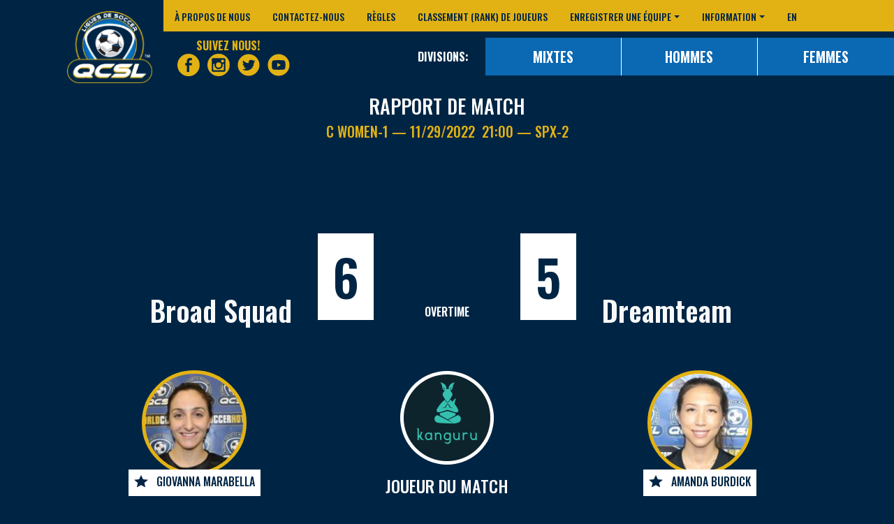

--- FILE ---
content_type: text/html; charset=UTF-8
request_url: http://www.qcslsoccer.com/report.php?gameno=168W2238224&division_id=68
body_size: 9014
content:
<!DOCTYPE html>
<html lang="en">

<head>
    <meta charset="utf-8">
    <meta http-equiv="X-UA-Compatible" content="IE=edge">
    <meta name="viewport" content="width=device-width, initial-scale=1, minimum-scale=1.0, maximum-scale=1.0">
    <meta name="apple-mobile-web-app-capable" content="yes">

    <title>QCSL | Rapport</title>

    <meta name="description" content="Page description goes here">
    <meta itemprop="name" content="QCSL | Page d&#39;acceuil">
    <meta itemprop="description" content="Page description goes here">

    <!-- Opengraph-->
    <meta property="og:title" content="QCSL | Page d&#39;acceuil">
    <meta property="og:url" content="">
    <meta property="og:image" content="">
    <meta property="og:type" content="website">
    <meta property="og:site_name" content="">
    <meta property="og:description" content="Page description goes here">
    <meta property="og:locale" content="en_US">
    <meta name="apple-mobile-web-app-title" content="QCSL">
    <meta name="apple-mobile-web-app-capable" content="yes">
    <meta name="robots" content="noimageindex">

    <link rel="icon" href="../dist/images/icon-logo.png">

    <link rel="apple-touch-icon" href="../dist/images/icon-logo.png">
    <link rel="apple-touch-startup-image" href="../dist/images/header-logo.png">


    <!-- google font -->
    <link rel="preconnect" href="https://fonts.googleapis.com">
    <link rel="preconnect" href="https://fonts.gstatic.com" crossorigin>
    <link href="https://fonts.googleapis.com/css2?family=Oswald:wght@300;500;600;700&display=swap" rel="stylesheet">
    <link rel="stylesheet" href="https://cdnjs.cloudflare.com/ajax/libs/font-awesome/6.2.1/css/all.min.css" integrity="sha512-MV7K8+y+gLIBoVD59lQIYicR65iaqukzvf/nwasF0nqhPay5w/9lJmVM2hMDcnK1OnMGCdVK+iQrJ7lzPJQd1w==" crossorigin="anonymous" referrerpolicy="no-referrer" />
    <!-- css -->
    <link rel="stylesheet" href="dist/css/app.css">
    <!-- google analytics -->
    <!-- <script type="text/javascript">
		var _gaq = _gaq || [];
		_gaq.push(['_setAccount', 'UA-31961470-1']);
		_gaq.push(['_trackPageview']);

		(function() {
			var ga = document.createElement('script'); ga.type = 'text/javascript'; ga.async = true;
			ga.src = ('https:' == document.location.protocol ? 'https://ssl' : 'http://www') + '.google-analytics.com/ga.js';
			var s = document.getElementsByTagName('script')[0]; s.parentNode.insertBefore(ga, s);
		})();
		</script> -->
</head>
<body>
    <div id="app">


        <nav class="main-nav">
    <div class="main-nav-wrapper">
        <div class="main-nav-brand ps-lg-12">
            <a href="/">
                <img src="dist/images/header-logo.png" class="img-fluid" alt="QCSL Logo">
            </a>
        </div>
        <div class="main-nav-menu">
            <div class="main-nav-menu-header">
                <ul>
                    <li><a href="/about.php">À propos de nous</a></li>
                    <li><a href="/contactus.php">Contactez-nous</a></li>
                    <li><a href="/rules.php">Règles</a></li>
                    <li><a href="/rank.php">Classement (Rank) de joueurs</a></li>
                    <li>
                        <a href="#" class="dropdown-toggle" id="mainNavDropdownRT" data-bs-toggle="dropdown" aria-expanded="false">Enregistrer une équipe</a>
                        <ul class="dropdown-menu dropdown-menu-end" aria-labelledby="mainNavDropdownRT">
                            <li><a class="dropdown-item" href="/registerteam.php">Enregistrer une équipe</a></li>
                            <li><a class="dropdown-item" href="/team_roster.php">Liste des joueurs</a></li>
                        </ul>
                    </li>
                    <li>
                        <a href="#" class="dropdown-toggle" id="mainNavDropdownInfo" data-bs-toggle="dropdown" aria-expanded="false">Information</a>
                        <ul class="dropdown-menu dropdown-menu-end" aria-labelledby="mainNavDropdownInfo">
                            <li><a class="dropdown-item" target="_blank" href="/dist/pdfs/insurance.pdf">Indemnisation</a></li>
                            <li><a class="dropdown-item" target="_blank" href="/dist/rules/code-of-conduct.pdf">Code de conduite</a></li>
                            <!-- <li><a class="dropdown-item" href="#">Entente d'équipe</a></li> -->
                            <li><a class="dropdown-item" href="directorMessage.php">Message de directeur</a></li>
                            <li><a class="dropdown-item" href="suspended_players.php">Joueurs Suspendu</a></li>
                        </ul>
                    </li>
                    <li>
                                            <a href="/report.php?gameno=168W2238224&division_id=68&lang=en">en</a>
                    </li>
                </ul>
            </div>
            <div class=" main-nav-menu-footer">
                <div class="main-nav-menu-footer-left">
                    <b class="color-yellow text-uppercase social-title">SUIVEZ NOUS!</b>
                    <div class="social-links">
                        <a href="https://www.facebook.com/qcslsoccer/" target="_blank">
                            <img src="dist/images/fb-nav.svg" height="32px" alt="Lien Facebook">
                        </a>
                        <a href="https://www.instagram.com/qcslsoccer/" target="_blank">
                            <img src="dist/images/instagram-nav.svg" height="32px" alt="Lien Instagram">
                        </a>
                        <a href="https://twitter.com/qcslsoccer" target="_blank">
                            <img src="dist/images/twitter-nav.svg" height="32px" alt="Lien Twitter">
                        </a>
                        <a href="https://www.youtube.com/channel/UCrKPB4Npf-t2DRJIma0kauA" target="_blank">
                            <img src="dist/images/youtube-nav.svg" height="32px" alt="Lien Youtube">
                        </a>
                    </div>
                    <div class="social-links d-sm-none">
                        <a href="registerteam.php" class="btn btn-primary mt-3 btn-sm">INSCRIPTIONS</a>
                    </div>
                </div>
                <div class="main-nav-menu-footer-right">
                    <b class="text-uppercase color-white me-3">Divisions:</b>
                    <ul class="divison-links">

                            <li><a href="#" class="dropdown-toggle no-caret" id="mainNavDropdownDH" data-bs-toggle="dropdown" aria-expanded="false">MIXTES</a>
<div class="dropdown-menu dropdown-menu-end" aria-labelledby="mainNavDropdownDH">
<div class="d-flex">
<div class="dropdown-row">
<a class="dropdown-item" href="division.php?division_id=118">C MIXTE [est]</a>
<a class="dropdown-item" href="division.php?division_id=119">C MIXTE [ouest]</a>
</div>
</div>
</li>
<li><a href="#" class="dropdown-toggle no-caret" id="mainNavDropdownDH" data-bs-toggle="dropdown" aria-expanded="false">HOMMES</a>
<div class="dropdown-menu dropdown-menu-end" aria-labelledby="mainNavDropdownDH">
<div class="d-flex">
<div class="dropdown-row">
<h6 class="dropdown-header" style="text-decoration:underline;">Divison C</h6>
<a class="dropdown-item" href="division.php?division_id=24">C Lundi</a>
</div>
<div class="dropdown-row">
<h6 class="dropdown-header" style="text-decoration:underline;">Divison D</h6>
<a class="dropdown-item" href="division.php?division_id=93">D Lundi</a>
<a class="dropdown-item" href="division.php?division_id=64">D Jeudi</a>
</div>
<div class="dropdown-row">
<h6 class="dropdown-header" style="text-decoration:underline;">Divison REC</h6>
<a class="dropdown-item" href="division.php?division_id=146">REC Lundi [Est]</a>
<a class="dropdown-item" href="division.php?division_id=147">REC Lundi [Ouest]</a>
<a class="dropdown-item" href="division.php?division_id=122">Mardi REC</a>
<a class="dropdown-item" href="division.php?division_id=103">REC Mercredi [nord]</a>
<a class="dropdown-item" href="division.php?division_id=66">REC Mercredi [est]</a>
<a class="dropdown-item" href="division.php?division_id=105">REC Mercredi [ouest]</a>
<a class="dropdown-item" href="division.php?division_id=108">REC Jeudi [nord]</a>
<a class="dropdown-item" href="division.php?division_id=102">REC Jeudi [est]</a>
<a class="dropdown-item" href="division.php?division_id=87">REC Jeudi [ouest]</a>
<a class="dropdown-item" href="division.php?division_id=142">REC Dimanche [nord]</a>
<a class="dropdown-item" href="division.php?division_id=120">REC Dimanche [est]</a>
<a class="dropdown-item" href="division.php?division_id=121">REC Dimanche [ouest]</a>
</div>
<div class="dropdown-row">
<h6 class="dropdown-header" style="text-decoration:underline;">Divison X</h6>
<a class="dropdown-item" href="division.php?division_id=116">Lundi X</a>
<a class="dropdown-item" href="division.php?division_id=106">X Mercredi [est]</a>
<a class="dropdown-item" href="division.php?division_id=107">X Mercredi [ouest]</a>
<a class="dropdown-item" href="division.php?division_id=84">X Jeudi</a>
<a class="dropdown-item" href="division.php?division_id=115">Dimanche X</a>
</div>
</div>
</div>
</li>
<li><a href="#" class="dropdown-toggle no-caret" id="mainNavDropdownDH" data-bs-toggle="dropdown" aria-expanded="false">FEMMES</a>
<div class="dropdown-menu dropdown-menu-end" aria-labelledby="mainNavDropdownDH">
<div class="d-flex">
<div class="dropdown-row">
<a class="dropdown-item" href="division.php?division_id=82">C Femmes</a>
</div>
<div class="dropdown-row">
<a class="dropdown-item" href="division.php?division_id=111">D Femmes [est]</a>
<a class="dropdown-item" href="division.php?division_id=112">D Femmes [ouest]</a>
</div>
<div class="dropdown-row">
<a class="dropdown-item" href="division.php?division_id=144">REC Femmes [nord]</a>
<a class="dropdown-item" href="division.php?division_id=128">REC Femmes [est]</a>
<a class="dropdown-item" href="division.php?division_id=129">REC Femmes [ouest]</a>
</div>
</div>
</div>
</li>
                            <!--
                        <li>
                            <a href="#" class="dropdown-toggle no-caret" id="mainNavDropdownDH" data-bs-toggle="dropdown" aria-expanded="false">West Island</a>
                            <div class="dropdown-menu dropdown-menu-end" aria-labelledby="mainNavDropdownDH">
                                <div class="d-flex">
                                    <div class="dropdown-row">
                                        <h6 class="dropdown-header">Hommes</h6>
                                        <a class="dropdown-item" href="division.php?division_id=135">Dimanche</a>
                                        <a class="dropdown-item" href="division.php?division_id=136">Lundi</a>
                                    </div>
                                    <div class="dropdown-row">
                                        <h6 class="dropdown-header">Femmes</h6>
                                        <a class="dropdown-item" href="division.php?division_id=138">Jeudi</a>
                                    </div>
                                    <div class="dropdown-row">
                                        <h6 class="dropdown-header">Mixtes</h6>
                                        <a class="dropdown-item" href="division.php?division_id=137">Dimanche</a>
                                    </div>
                                </div>
                            </div>
                        </li>-->
                    </ul>
                </div>
            </div>
            <div class="main-nav-menu-hamburger">
                <button class="hamburger" type="button">
                    <span class="hamburger-box">
                        <span class="hamburger-inner"></span>
                    </span>
                </button>
            </div>
        </div>
    </div>
    <div class="main-nav-mobile" style="margin-top: -5;">

        <div class="accordion accordion-flush" id="accMainNavMobile">
            <div class="accordion-item">
<h2 class="accordion-header" id="NavMobileLink0">
<button class="accordion-button collapsed" type="button" data-bs-toggle="collapse" data-bs-target="#accMainNavMobile0" aria-expanded="false" aria-controls="accMainNavMobile0">MIXTES</button>
</h2>
<div id="accMainNavMobile0" class="accordion-collapse collapse" aria-labelledby="NavMobileLink0" data-bs-parent="#accMainNavMobile">
 <div class="dropdown-division">
<div class="division-row">
<a class="dropdown-item" href="division.php?division_id=118">C MIXTE [est]</a>
<a class="dropdown-item" href="division.php?division_id=119">C MIXTE [ouest]</a>
</div>
</div>
</div>
<div class="accordion-item">
<h2 class="accordion-header" id="NavMobileLink2">
<button class="accordion-button collapsed" type="button" data-bs-toggle="collapse" data-bs-target="#accMainNavMobile2" aria-expanded="false" aria-controls="accMainNavMobile2">HOMMES</button>
</h2>
<div id="accMainNavMobile2" class="accordion-collapse collapse" aria-labelledby="NavMobileLink2" data-bs-parent="#accMainNavMobile">
 <div class="dropdown-division">
<div class="division-row">
<h6 class="dropdown-header">Divison C</h6>
<a class="dropdown-item" href="division.php?division_id=24">C Lundi</a>
</div>
<div class="division-row">
<h6 class="dropdown-header">Divison D</h6>
<a class="dropdown-item" href="division.php?division_id=93">D Lundi</a>
<a class="dropdown-item" href="division.php?division_id=64">D Jeudi</a>
</div>
<div class="division-row">
<h6 class="dropdown-header">Divison REC</h6>
<a class="dropdown-item" href="division.php?division_id=146">REC Lundi [Est]</a>
<a class="dropdown-item" href="division.php?division_id=147">REC Lundi [Ouest]</a>
<a class="dropdown-item" href="division.php?division_id=122">Mardi REC</a>
<a class="dropdown-item" href="division.php?division_id=103">REC Mercredi [nord]</a>
<a class="dropdown-item" href="division.php?division_id=66">REC Mercredi [est]</a>
<a class="dropdown-item" href="division.php?division_id=105">REC Mercredi [ouest]</a>
<a class="dropdown-item" href="division.php?division_id=108">REC Jeudi [nord]</a>
<a class="dropdown-item" href="division.php?division_id=102">REC Jeudi [est]</a>
<a class="dropdown-item" href="division.php?division_id=87">REC Jeudi [ouest]</a>
<a class="dropdown-item" href="division.php?division_id=142">REC Dimanche [nord]</a>
<a class="dropdown-item" href="division.php?division_id=120">REC Dimanche [est]</a>
<a class="dropdown-item" href="division.php?division_id=121">REC Dimanche [ouest]</a>
</div>
<div class="division-row">
<h6 class="dropdown-header">Divison X</h6>
<a class="dropdown-item" href="division.php?division_id=116">Lundi X</a>
<a class="dropdown-item" href="division.php?division_id=106">X Mercredi [est]</a>
<a class="dropdown-item" href="division.php?division_id=107">X Mercredi [ouest]</a>
<a class="dropdown-item" href="division.php?division_id=84">X Jeudi</a>
<a class="dropdown-item" href="division.php?division_id=115">Dimanche X</a>
</div>
</div>
</div>
</div>
<div class="accordion-item">
<h2 class="accordion-header" id="NavMobileLink22">
<button class="accordion-button collapsed" type="button" data-bs-toggle="collapse" data-bs-target="#accMainNavMobile22" aria-expanded="false" aria-controls="accMainNavMobile22">FEMMES</button>
</h2>
<div id="accMainNavMobile22" class="accordion-collapse collapse" aria-labelledby="NavMobileLink22" data-bs-parent="#accMainNavMobile">
 <div class="dropdown-division">
<div class="division-row">
<a class="dropdown-item" href="division.php?division_id=82">C Femmes</a>
</div>
<div class="division-row">
<a class="dropdown-item" href="division.php?division_id=111">D Femmes [est]</a>
<a class="dropdown-item" href="division.php?division_id=112">D Femmes [ouest]</a>
</div>
<div class="division-row">
<a class="dropdown-item" href="division.php?division_id=144">REC Femmes [nord]</a>
<a class="dropdown-item" href="division.php?division_id=128">REC Femmes [est]</a>
<a class="dropdown-item" href="division.php?division_id=129">REC Femmes [ouest]</a>
</div>
</div>
</div>
</div>
            <!--
            <div class="accordion-item">
                <h2 class="accordion-header" id="NavMobileLink4">
                    <button class="accordion-button collapsed" type="button" data-bs-toggle="collapse" data-bs-target="#accMainNavMobile4" aria-expanded="false" aria-controls="accMainNavMobile4">
                        West Island
                    </button>
                </h2>
                <div id="accMainNavMobile4" class="accordion-collapse collapse" aria-labelledby="NavMobileLink4" data-bs-parent="#accMainNavMobile">
                    <div class="dropdown-division">
                        <div class="division-row">
                            <h6 class="dropdown-header"></h6>
                            <a class="dropdown-item" href="division.php?division_id=135"></a>
                            <a class="dropdown-item" href="division.php?division_id=136"></a>
                        </div>
                        <div class="division-row">
                            <h6 class="dropdown-header"></h6>
                            <a class="dropdown-item" href="division.php?division_id=138"></a>
                        </div>
                        <div class="division-row">
                            <h6 class="dropdown-header"></h6>
                            <a class="dropdown-item" href="division.php?division_id=137"></a>
                        </div>
                    </div>
                </div>
            </div>
            -->
        </div>
        <ul class="main-nav-mobile-submenu">
            <li>
                                    <a href="/report.php?gameno=168W2238224&division_id=68&lang=en">en</a>
            </li>
            <li><a href="about.php">À propos de nous</a></li>
            <li><a href="contactus.php">Contactez-nous</a></li>
            <li><a href="rules.php">Règles</a></li>
            <li><a href="rank.php">Classement (Rank) de joueurs</a></li>
            <li>
                <a href="#" class="dropdown-toggle" id="mainNavDropdownRT" data-bs-toggle="dropdown" aria-expanded="false">Enregistrer une équipe</a>
                <ul class="dropdown-menu dropdown-menu-end" aria-labelledby="mainNavDropdownRT">
                    <li><a class="dropdown-item" href="/registerteam.php">Enregistrer une équipe</a></li>
                    <li><a class="dropdown-item" href="/team_roster.php">Liste des joueurs</a></li>
                </ul>
            </li>
            <li><a class="dropdown-item" target="_blank" href="/dist/pdfs/insurance.pdf">Indemnisation</a></li>
            <li><a class="dropdown-item" target="_blank" href="/dist/rules/code-of-conduct.pdf">Code de conduite</a></li>
            <!-- <li><a class="dropdown-item" href="#">Entente d'équipe</a></li> -->
            <li><a class="dropdown-item" href="directorMessage.php">Message de directeur</a></li>
            <li><a class="dropdown-item" href="products.php">Nos Produits</a></li>
            <li><a class="dropdown-item" href="suspended_players.php">Joueurs Suspendu</a></li>
        </ul>
    </div>
</nav>
        <main class="main">
            <header class="overflow-hidden">
    <div class="container">
        <div class="text-center">
            <h1 class="fs-3">Rapport De Match</h1>
                        <h5 class="color-yellow">C Women-1 — 11/29/2022 &nbsp21:00 — SPX-2</h5>
        </div>
    </div>
    <div class="row score-board">
        <div class="score-board-footer mb-3">
            <b class="teams-mobile">
                <a href="team.php?team_id=4948&division_id=68" class="title link-light">
                Broad Squad</a>                 <small>VS</small>
                 <a href="team.php?team_id=4951&division_id=68" class="title link-light">
                 Dreamteam</a>             </b>
        </div>
        <div class="score-board-wrapper">
        
            <div class="col-md-6 d-flex justify-content-end align-items-end h-100">
                <div class="align-items-center d-flex left score-team">
                                            <a href="team.php?team_id=4948&division_id=68" class="title link-light">Broad Squad</a>
                                        <!-- <span class="bg-title">Broad Squad</span> -->
                </div>
                <div class="score-count pe-5 pb-3">
                    <div class="count">
                        <span>6</span>
                    </div>
                </div>
            </div>
            <div class="col-md-1 d-flex justify-content-center align-items-end h-100 pb-3">
                <span class="fw-bold time">OVERTIME</span>
            </div>
            <div class="col-md-6 d-flex align-items-end h-100">
                <div class="score-count ps-5 pb-3">
                    <div class="count">
                        <span>5</span>
                    </div>
                </div>
                <div class="align-items-center d-flex right score-team">



                                        <a href="team.php?team_id=4951&division_id=68" class="title link-light">Dreamteam</a>
                                        <!-- <span class="bg-title">Dreamteam</span> -->
                </div>
            </div>
        </div>
    </div>
</header>            <section class="pt-4">
    <div class="container">
        <div class="row align-items-center justify-content-center">
            <div class="col-sm-4">
                <div class="potm">
                    <div class="player-avatar" style="background-image: url('includes/resize_image.php?type=3stars&filename=1520383142IMG_0387.JPG&width=150&height=150')"></div>
                    <h2 class="potm-player-name">
                        <img src="/dist/images/star-black.svg" width="20px" class="me-2 pb-1">
                        <a href="player.php?roster_id=72852&division_id=68&team_id=4948" class="link-dark">
                            Giovanna Marabella                        </a>
                    </h2>
                </div>
            </div>
            <div class="col-sm-3">
                <div class="text-center my-4 my-sm-0">
                    <a href="https://www.kanguru.ca" target="_blank">
                        <img src="/dist/images/kanguru-manofthematch.png" class="img-fluid" alt="Kanguru Digital Agency">
                    </a>
                    <h4 class="mt-3">JOUEUR DU MATCH</h4>
                </div>
            </div>
            <div class="col-sm-4">
                <div class="potm">
                    <div class="player-avatar" style="background-image: url('includes/resize_image.php?type=3stars&filename=1597103294IMG_5652.JPG&width=150&height=150')"></div>
                    <h2 class="potm-player-name">
                        <img src="/dist/images/star-black.svg" width="20px" class="me-2 pb-1">
                        <a href="player.php?roster_id=72354&division_id=68&team_id=4951" class="link-dark">
                            Amanda  Burdick                        </a>
                    </h2>
                </div>
            </div>
        </div>
        <div class="spacer-40"></div>
        <div class="row">
            <div class="col-md-6">

                <div class="fs-4 fw-bold mb-1">
                    <a href="team.php?team_id=4948&division_id=68" class="title link-light">Broad Squad</a>
                </div>
                 <!-- information view -->
                <div class="table-responsive" id="home_information">
                    <table class="table table-striped align-middle">
                        <thead>
                            <tr>
                                <th class="text-left fs-4" colspan="2">Joueur</th>
                                <th class="text-center align-middle">
                                    <img src="/dist/images/soccer-ball-outline-white.svg" width="24px">
                                </th>
                                <th class="text-center align-middle">
                                    <img src="/dist/images/shoe-outline-white.svg" width="32px">
                                </th>
                                <th class="text-end align-middle">
                                    <div class="btn-group dropstart  d-sm-none">
                                        <button class="btn btn-outline-primary rounded-2" style="padding: 5px 10px;">
                                            <i onclick="show_list('home')" class="fa-solid fa-user"></i>
                                        </button>
                                        
                                        <!-- <i class="fa-solid fa-bars" id="dropdownMenu3" data-bs-toggle="dropdown" aria-expanded="false"></i>
                                        <ul class="dropdown-menu" aria-labelledby="dropdownMenu3">
                                            <li onclick="show_list('home')"><button class="dropdown-item" type="button"><i class="fa-solid fa-user"></i>Liste</button></li>
                                            <li onclick="show_information('home')"><button class="dropdown-item" type="button"><i class="fa-solid fa-list"></i>Informations</button></li>
                                        </ul> -->
                                    </div>
                                </th>
                            </tr>
                        </thead>
                        <tbody>
                                                            <tr>
                                    <td colspan="2">
                                        <div class="d-flex">
                                                                                                                                    <a href="player.php?roster_id=72852&division_id=68&team_id=4948" class="d-block text-uppercase link-dark fw-bold ms-2">
                                                Giovanna Marabella                                            </a>
                                        </div>
                                    </td>
                                    <td class="text-center">
                                        <b>2</b>
                                    </td>
                                    <td class="text-center">
                                        <b>0</b>
                                    </td>
                                    <td class="text-center"></td>
                                </tr>
                                                            <tr>
                                    <td colspan="2">
                                        <div class="d-flex">
                                                                                                                                    <a href="player.php?roster_id=72849&division_id=68&team_id=4948" class="d-block text-uppercase link-dark fw-bold ms-2">
                                                Emma Delli Fraine                                             </a>
                                        </div>
                                    </td>
                                    <td class="text-center">
                                        <b>1</b>
                                    </td>
                                    <td class="text-center">
                                        <b>1</b>
                                    </td>
                                    <td class="text-center"></td>
                                </tr>
                                                            <tr>
                                    <td colspan="2">
                                        <div class="d-flex">
                                                                                                                                    <a href="player.php?roster_id=72848&division_id=68&team_id=4948" class="d-block text-uppercase link-dark fw-bold ms-2">
                                                Sabrina D'Addario                                            </a>
                                        </div>
                                    </td>
                                    <td class="text-center">
                                        <b>1</b>
                                    </td>
                                    <td class="text-center">
                                        <b>0</b>
                                    </td>
                                    <td class="text-center"></td>
                                </tr>
                                                            <tr>
                                    <td colspan="2">
                                        <div class="d-flex">
                                                                                                                                    <a href="player.php?roster_id=72857&division_id=68&team_id=4948" class="d-block text-uppercase link-dark fw-bold ms-2">
                                                Amy Pietrangelo                                            </a>
                                        </div>
                                    </td>
                                    <td class="text-center">
                                        <b>1</b>
                                    </td>
                                    <td class="text-center">
                                        <b>0</b>
                                    </td>
                                    <td class="text-center"></td>
                                </tr>
                                                            <tr>
                                    <td colspan="2">
                                        <div class="d-flex">
                                                                                                                                    <a href="player.php?roster_id=72847&division_id=68&team_id=4948" class="d-block text-uppercase link-dark fw-bold ms-2">
                                                Teresa Chimienti                                            </a>
                                        </div>
                                    </td>
                                    <td class="text-center">
                                        <b>0</b>
                                    </td>
                                    <td class="text-center">
                                        <b>0</b>
                                    </td>
                                    <td class="text-center"></td>
                                </tr>
                                                            <tr>
                                    <td colspan="2">
                                        <div class="d-flex">
                                                                                                                                    <a href="player.php?roster_id=72851&division_id=68&team_id=4948" class="d-block text-uppercase link-dark fw-bold ms-2">
                                                Samantha Fiorino                                            </a>
                                        </div>
                                    </td>
                                    <td class="text-center">
                                        <b>0</b>
                                    </td>
                                    <td class="text-center">
                                        <b>0</b>
                                    </td>
                                    <td class="text-center"></td>
                                </tr>
                                                            <tr>
                                    <td colspan="2">
                                        <div class="d-flex">
                                                                                                                                    <a href="player.php?roster_id=75439&division_id=68&team_id=4948" class="d-block text-uppercase link-dark fw-bold ms-2">
                                                Jessica Ruscio                                            </a>
                                        </div>
                                    </td>
                                    <td class="text-center">
                                        <b>0</b>
                                    </td>
                                    <td class="text-center">
                                        <b>0</b>
                                    </td>
                                    <td class="text-center"></td>
                                </tr>
                                                            <tr>
                                    <td colspan="2">
                                        <div class="d-flex">
                                                                                                                                    <a href="player.php?roster_id=72854&division_id=68&team_id=4948" class="d-block text-uppercase link-dark fw-bold ms-2">
                                                Alisa Tamburrino                                            </a>
                                        </div>
                                    </td>
                                    <td class="text-center">
                                        <b>0</b>
                                    </td>
                                    <td class="text-center">
                                        <b>0</b>
                                    </td>
                                    <td class="text-center"></td>
                                </tr>
                                                            <tr>
                                    <td colspan="2">
                                        <div class="d-flex">
                                                                                                                                    <a href="player.php?roster_id=72855&division_id=68&team_id=4948" class="d-block text-uppercase link-dark fw-bold ms-2">
                                                Daniela Tamburrino                                            </a>
                                        </div>
                                    </td>
                                    <td class="text-center">
                                        <b>0</b>
                                    </td>
                                    <td class="text-center">
                                        <b>0</b>
                                    </td>
                                    <td class="text-center"></td>
                                </tr>
                            
                            <tr>
                                <th class="bg-blue color-white" style="box-shadow: none;">Gardien</th>
                                <th class="text-center bg-blue color-white" style="box-shadow: none;">G</th>
                                <th class="text-center bg-blue color-white" style="box-shadow: none;">A</th>
                                <th class="text-center bg-blue color-white" style="box-shadow: none;">GA</th>
                                <th class="text-center bg-blue color-white" style="box-shadow: none;"></th>
                            </tr>
                                                    </tbody>
                    </table>
                </div>

                <!-- List view -->
                <div class="table-responsive d-none" id="home_list">
                    <table class="table table-striped align-middle">
                        <thead>
                            <tr>
                                <th class="text-left fs-4" colspan="2">Joueurs</th>
                                <th class="text-end align-middle">
                                    <div class="btn-group dropstart d-sm-none">
                                        <button class="btn btn-outline-primary rounded-2" style="padding: 5px 10px;">
                                            <i  onclick="show_information('home')" class="fa-solid fa-list"></i>
                                        </button>
                                        <!-- <i class="fa-solid fa-bars" id="dropdownMenu2" data-bs-toggle="dropdown" aria-expanded="false"></i> -->
                                        <!-- <ul class="dropdown-menu" aria-labelledby="dropdownMenu2">
                                            <li onclick="show_list('home')"><button class="dropdown-item" type="button">Liste</button></li>
                                            <li onclick="show_information('home')"><button class="dropdown-item" type="button">Informations</button></li>
                                        </ul> -->
                                    </div>
                                </th>
                            </tr>
                        </thead>
                        <tbody>
                                                            <tr>
                                    <td colspan="2" align="center">
                                        <img class="player-avatar player-avatar-md" src="/includes/resize_image.php?type=3stars&filename=1520383142IMG_0387.JPG&width=300&height=225" alt="">
                                        <p>
                                            <a href="player.php?roster_id=72852&division_id=68&team_id=4948" class="d-block text-uppercase link-dark fw-bold ms-2">
                                                Giovanna Marabella                                            </a>
                                        </p>
                                    </td>
                                                                    <td colspan="2" align="center">
                                        <img class="player-avatar player-avatar-md" src="/includes/resize_image.php?type=3stars&filename=1540341796IMG_7430.JPG&width=300&height=225" alt="">
                                        <p>
                                            <a href="player.php?roster_id=72849&division_id=68&team_id=4948" class="d-block text-uppercase link-dark fw-bold ms-2">
                                                Emma Delli Fraine                                             </a>
                                        </p>
                                    </td>
                                </tr>
                                                                    <tr>
                                        <td colspan="2" align="center">
                                            <img class="player-avatar player-avatar-md" src="/includes/resize_image.php?type=3stars&filename=1634691383IMG_7267.JPG&width=300&height=225" alt="">
                                            <p>
                                                <a href="player.php?roster_id=72848&division_id=68&team_id=4948" class="d-block text-uppercase link-dark fw-bold ms-2">
                                                    Sabrina D'Addario                                                </a>
                                            </p>
                                        </td>
                                                                    <td colspan="2" align="center">
                                        <img class="player-avatar player-avatar-md" src="/includes/resize_image.php?type=3stars&filename=1595286106IMG_5396.JPG&width=300&height=225" alt="">
                                        <p>
                                            <a href="player.php?roster_id=72857&division_id=68&team_id=4948" class="d-block text-uppercase link-dark fw-bold ms-2">
                                                Amy Pietrangelo                                            </a>
                                        </p>
                                    </td>
                                </tr>
                                                                    <tr>
                                        <td colspan="2" align="center">
                                            <img class="player-avatar player-avatar-md" src="/includes/resize_image.php?type=3stars&filename=16669188901464741754TeresaChimienti.jpg&width=300&height=225" alt="">
                                            <p>
                                                <a href="player.php?roster_id=72847&division_id=68&team_id=4948" class="d-block text-uppercase link-dark fw-bold ms-2">
                                                    Teresa Chimienti                                                </a>
                                            </p>
                                        </td>
                                                                    <td colspan="2" align="center">
                                        <img class="player-avatar player-avatar-md" src="/includes/resize_image.php?type=3stars&filename=1527039432IMG_9135.JPG&width=300&height=225" alt="">
                                        <p>
                                            <a href="player.php?roster_id=72851&division_id=68&team_id=4948" class="d-block text-uppercase link-dark fw-bold ms-2">
                                                Samantha Fiorino                                            </a>
                                        </p>
                                    </td>
                                </tr>
                                                                    <tr>
                                        <td colspan="2" align="center">
                                            <img class="player-avatar player-avatar-md" src="/includes/resize_image.php?type=3stars&filename=1543284993IMG_7704.JPG&width=300&height=225" alt="">
                                            <p>
                                                <a href="player.php?roster_id=75439&division_id=68&team_id=4948" class="d-block text-uppercase link-dark fw-bold ms-2">
                                                    Jessica Ruscio                                                </a>
                                            </p>
                                        </td>
                                                                    <td colspan="2" align="center">
                                        <img class="player-avatar player-avatar-md" src="/includes/resize_image.php?type=3stars&filename=1527032418IMG_9086.JPG&width=300&height=225" alt="">
                                        <p>
                                            <a href="player.php?roster_id=72854&division_id=68&team_id=4948" class="d-block text-uppercase link-dark fw-bold ms-2">
                                                Alisa Tamburrino                                            </a>
                                        </p>
                                    </td>
                                </tr>
                                                                    <tr>
                                        <td colspan="2" align="center">
                                            <img class="player-avatar player-avatar-md" src="/includes/resize_image.php?type=3stars&filename=1527637452IMG_9619.JPG&width=300&height=225" alt="">
                                            <p>
                                                <a href="player.php?roster_id=72855&division_id=68&team_id=4948" class="d-block text-uppercase link-dark fw-bold ms-2">
                                                    Daniela Tamburrino                                                </a>
                                            </p>
                                        </td>
                                                            
                            <tr>
                                <th  colspan="2" class="bg-blue color-white" style="box-shadow: none;">Gardien</th>
                                <th  colspan="2" class="bg-blue color-white" style="box-shadow: none;"></th>
                            </tr>
                                                    </tbody>
                    </table>
                </div>
            </div>

            <div class="col-md-6">

                <div class="fs-4 fw-bold mb-1">
                    <a href="team.php?team_id=4951&division_id=68" class="title link-light">Dreamteam</a>
                </div>
                <!-- information view -->
                <div class="table-responsive" id="away_information">
                    <table class="table table-striped align-middle">
                        <thead>
                            <tr>
                                <th class="text-left fs-4" colspan="2">Joueur</th>
                                <th class="text-center align-middle">
                                    <img src="/dist/images/soccer-ball-outline-white.svg" width="24px">
                                </th>
                                <th class="text-center align-middle">
                                    <img src="/dist/images/shoe-outline-white.svg" width="32px">
                                </th>
                                <th class="text-end align-middle">
                                    <div class="btn-group dropstart d-sm-none">
                                        <button class="btn btn-outline-primary rounded-2" style="padding: 5px 10px;">
                                            <i  onclick="show_list('away')" class="fa-solid fa-user"></i>
                                        </button>
                                        <!-- <i class="fa-solid fa-bars" id="dropdownMenu2" data-bs-toggle="dropdown" aria-expanded="false"></i>
                                        <ul class="dropdown-menu" aria-labelledby="dropdownMenu2">
                                            <li onclick="show_list('away')"><button class="dropdown-item" type="button">Liste</button></li>
                                            <li onclick="show_information('away')"><button class="dropdown-item" type="button">Informations</button></li>
                                        </ul> -->
                                    </div>
                                </th>
                            </tr>
                        </thead>
                        <tbody>
                                                            <tr>
                                    <td colspan="2">
                                        <div class="d-flex">
                                                                                                                                    <a href="player.php?roster_id=72358&division_id=68&team_id=4951" class="d-block text-uppercase link-dark fw-bold ms-2">
                                                Sarah Kassab                                            </a>
                                        </div>
                                    </td>
                                    <td class="text-center">
                                        <b>2</b>
                                    </td>
                                    <td class="text-center">
                                        <b>0</b>
                                    </td>
                                    <td class="text-center"></td>
                                </tr>
                                                            <tr>
                                    <td colspan="2">
                                        <div class="d-flex">
                                                                                                                                    <a href="player.php?roster_id=72354&division_id=68&team_id=4951" class="d-block text-uppercase link-dark fw-bold ms-2">
                                                Amanda  Burdick                                            </a>
                                        </div>
                                    </td>
                                    <td class="text-center">
                                        <b>1</b>
                                    </td>
                                    <td class="text-center">
                                        <b>1</b>
                                    </td>
                                    <td class="text-center"></td>
                                </tr>
                                                            <tr>
                                    <td colspan="2">
                                        <div class="d-flex">
                                                                                                                                    <a href="player.php?roster_id=72355&division_id=68&team_id=4951" class="d-block text-uppercase link-dark fw-bold ms-2">
                                                Ashley Burdick                                            </a>
                                        </div>
                                    </td>
                                    <td class="text-center">
                                        <b>1</b>
                                    </td>
                                    <td class="text-center">
                                        <b>1</b>
                                    </td>
                                    <td class="text-center"></td>
                                </tr>
                                                            <tr>
                                    <td colspan="2">
                                        <div class="d-flex">
                                                                                                                                    <a href="player.php?roster_id=72359&division_id=68&team_id=4951" class="d-block text-uppercase link-dark fw-bold ms-2">
                                                Christin Ladas                                            </a>
                                        </div>
                                    </td>
                                    <td class="text-center">
                                        <b>1</b>
                                    </td>
                                    <td class="text-center">
                                        <b>0</b>
                                    </td>
                                    <td class="text-center"></td>
                                </tr>
                                                            <tr>
                                    <td colspan="2">
                                        <div class="d-flex">
                                                                                                                                    <a href="player.php?roster_id=72356&division_id=68&team_id=4951" class="d-block text-uppercase link-dark fw-bold ms-2">
                                                Kayla Burdick                                            </a>
                                        </div>
                                    </td>
                                    <td class="text-center">
                                        <b>0</b>
                                    </td>
                                    <td class="text-center">
                                        <b>1</b>
                                    </td>
                                    <td class="text-center"></td>
                                </tr>
                                                            <tr>
                                    <td colspan="2">
                                        <div class="d-flex">
                                                                                                                                    <a href="player.php?roster_id=72362&division_id=68&team_id=4951" class="d-block text-uppercase link-dark fw-bold ms-2">
                                                Alina Meterissian                                            </a>
                                        </div>
                                    </td>
                                    <td class="text-center">
                                        <b>0</b>
                                    </td>
                                    <td class="text-center">
                                        <b>1</b>
                                    </td>
                                    <td class="text-center"></td>
                                </tr>
                                                            <tr>
                                    <td colspan="2">
                                        <div class="d-flex">
                                                                                                                                    <a href="player.php?roster_id=72353&division_id=68&team_id=4951" class="d-block text-uppercase link-dark fw-bold ms-2">
                                                Meline Aghazarian                                            </a>
                                        </div>
                                    </td>
                                    <td class="text-center">
                                        <b>0</b>
                                    </td>
                                    <td class="text-center">
                                        <b>0</b>
                                    </td>
                                    <td class="text-center"></td>
                                </tr>
                                                            <tr>
                                    <td colspan="2">
                                        <div class="d-flex">
                                                                                                                                    <a href="player.php?roster_id=72357&division_id=68&team_id=4951" class="d-block text-uppercase link-dark fw-bold ms-2">
                                                Maria Eid                                            </a>
                                        </div>
                                    </td>
                                    <td class="text-center">
                                        <b>0</b>
                                    </td>
                                    <td class="text-center">
                                        <b>0</b>
                                    </td>
                                    <td class="text-center"></td>
                                </tr>
                                                            <tr>
                                    <td colspan="2">
                                        <div class="d-flex">
                                                                                                                                    <a href="player.php?roster_id=72361&division_id=68&team_id=4951" class="d-block text-uppercase link-dark fw-bold ms-2">
                                                Catherine McCambridge                                            </a>
                                        </div>
                                    </td>
                                    <td class="text-center">
                                        <b>0</b>
                                    </td>
                                    <td class="text-center">
                                        <b>0</b>
                                    </td>
                                    <td class="text-center"></td>
                                </tr>
                                                            <tr>
                                    <td colspan="2">
                                        <div class="d-flex">
                                                                                                                                    <a href="player.php?roster_id=72364&division_id=68&team_id=4951" class="d-block text-uppercase link-dark fw-bold ms-2">
                                                Rachel Haddad                                            </a>
                                        </div>
                                    </td>
                                    <td class="text-center">
                                        <b>0</b>
                                    </td>
                                    <td class="text-center">
                                        <b>0</b>
                                    </td>
                                    <td class="text-center"></td>
                                </tr>
                            
                            <tr>
                                <th class="bg-blue color-white" style="box-shadow: none;">Gardien</th>
                                <th class="text-center bg-blue color-white" style="box-shadow: none;">G</th>
                                <th class="text-center bg-blue color-white" style="box-shadow: none;">A</th>
                                <th class="text-center bg-blue color-white" style="box-shadow: none;">GA</th>
                                <th class="text-center bg-blue color-white" style="box-shadow: none;"></th>
                            </tr>
                                                                <tr>
                                        <td expand=2>
                                            <div class="d-flex">
                                                                                                                                                <a href="player.php?roster_id=72364&division_id=68&team_id=4951" class="d-block text-uppercase link-dark fw-bold ms-2">
                                                    Rachel Haddad                                                </a>
                                            </div>
                                        </td>
                                        <td class="text-center">
                                            <b>0</b>
                                        </td>
                                        <td class="text-center">
                                            <b>0</b>
                                        </td>
                                        <td class="text-center">
                                            <b>5</b>
                                        </td>
                                        <td class="text-center"></td>
                                    </tr>
                                                    </tbody>
                    </table>
                </div>

                <!-- List view -->
                <div class="table-responsive d-none" id="away_list">
                    <table class="table table-striped align-middle">
                        <thead>
                            <tr>
                                <th class="text-left fs-4" colspan="2">Joueurs</th>
                                <th class="text-end align-middle">
                                    <div class="btn-group dropstart d-sm-none">
                                        <button class="btn btn-outline-primary rounded-2" style="padding: 5px 10px;">
                                            <i  onclick="show_information('away')" class="fa-solid fa-list"></i>
                                        </button>
                                        <!-- <i class="fa-solid fa-bars" id="dropdownMenu2" data-bs-toggle="dropdown" aria-expanded="false"></i>
                                        <ul class="dropdown-menu" aria-labelledby="dropdownMenu2">
                                            <li onclick="show_list('away')"><button class="dropdown-item" type="button">Liste</button></li>
                                            <li onclick="show_information('away')"><button class="dropdown-item" type="button">Informations</button></li>
                                        </ul> -->
                                    </div>
                                </th>
                            </tr>
                        </thead>
                        <tbody>
                                                            <tr>
                                    <td colspan="2" align="center">
                                        <img class="player-avatar player-avatar-md" src="/includes/resize_image.php?type=3stars&filename=15270364271496795430IMG_6266.JPG&width=300&height=225" alt="">
                                        <p>
                                            <a href="player.php?roster_id=72358&division_id=68&team_id=4951" class="d-block text-uppercase link-dark fw-bold ms-2">
                                                Sarah Kassab                                            </a>
                                        </p>
                                    </td>
                                                                    <td colspan="2" align="center">
                                        <img class="player-avatar player-avatar-md" src="/includes/resize_image.php?type=3stars&filename=1597103294IMG_5652.JPG&width=300&height=225" alt="">
                                        <p>
                                            <a href="player.php?roster_id=72354&division_id=68&team_id=4951" class="d-block text-uppercase link-dark fw-bold ms-2">
                                                Amanda  Burdick                                            </a>
                                        </p>
                                    </td>
                                </tr>
                                                                    <tr>
                                        <td colspan="2" align="center">
                                            <img class="player-avatar player-avatar-md" src="/includes/resize_image.php?type=3stars&filename=1635295886IMG_1609.JPG&width=300&height=225" alt="">
                                            <p>
                                                <a href="player.php?roster_id=72355&division_id=68&team_id=4951" class="d-block text-uppercase link-dark fw-bold ms-2">
                                                    Ashley Burdick                                                </a>
                                            </p>
                                        </td>
                                                                    <td colspan="2" align="center">
                                        <img class="player-avatar player-avatar-md" src="/includes/resize_image.php?type=3stars&filename=1706054920IMG_4850.JPG&width=300&height=225" alt="">
                                        <p>
                                            <a href="player.php?roster_id=72359&division_id=68&team_id=4951" class="d-block text-uppercase link-dark fw-bold ms-2">
                                                Christin Ladas                                            </a>
                                        </p>
                                    </td>
                                </tr>
                                                                    <tr>
                                        <td colspan="2" align="center">
                                            <img class="player-avatar player-avatar-md" src="/includes/resize_image.php?type=3stars&filename=1635296104IMG_1610.JPG&width=300&height=225" alt="">
                                            <p>
                                                <a href="player.php?roster_id=72356&division_id=68&team_id=4951" class="d-block text-uppercase link-dark fw-bold ms-2">
                                                    Kayla Burdick                                                </a>
                                            </p>
                                        </td>
                                                                    <td colspan="2" align="center">
                                        <img class="player-avatar player-avatar-md" src="/includes/resize_image.php?type=3stars&filename=1667957440IMG_3332.JPG&width=300&height=225" alt="">
                                        <p>
                                            <a href="player.php?roster_id=72362&division_id=68&team_id=4951" class="d-block text-uppercase link-dark fw-bold ms-2">
                                                Alina Meterissian                                            </a>
                                        </p>
                                    </td>
                                </tr>
                                                                    <tr>
                                        <td colspan="2" align="center">
                                            <img class="player-avatar player-avatar-md" src="/includes/resize_image.php?type=3stars&filename=1653439246IMG_8353.JPG&width=300&height=225" alt="">
                                            <p>
                                                <a href="player.php?roster_id=72353&division_id=68&team_id=4951" class="d-block text-uppercase link-dark fw-bold ms-2">
                                                    Meline Aghazarian                                                </a>
                                            </p>
                                        </td>
                                                                    <td colspan="2" align="center">
                                        <img class="player-avatar player-avatar-md" src="/includes/resize_image.php?type=3stars&filename=1496794926IMG_6265.JPG&width=300&height=225" alt="">
                                        <p>
                                            <a href="player.php?roster_id=72357&division_id=68&team_id=4951" class="d-block text-uppercase link-dark fw-bold ms-2">
                                                Maria Eid                                            </a>
                                        </p>
                                    </td>
                                </tr>
                                                                    <tr>
                                        <td colspan="2" align="center">
                                            <img class="player-avatar player-avatar-md" src="/includes/resize_image.php?type=3stars&filename=1527039616IMG_9132.JPG&width=300&height=225" alt="">
                                            <p>
                                                <a href="player.php?roster_id=72361&division_id=68&team_id=4951" class="d-block text-uppercase link-dark fw-bold ms-2">
                                                    Catherine McCambridge                                                </a>
                                            </p>
                                        </td>
                                                                    <td colspan="2" align="center">
                                        <img class="player-avatar player-avatar-md" src="/includes/resize_image.php?type=3stars&filename=1527039627IMG_9134.JPG&width=300&height=225" alt="">
                                        <p>
                                            <a href="player.php?roster_id=72364&division_id=68&team_id=4951" class="d-block text-uppercase link-dark fw-bold ms-2">
                                                Rachel Haddad                                            </a>
                                        </p>
                                    </td>
                                </tr>
                                                            
                            <tr>
                                <th  colspan="2" class="bg-blue color-white" style="box-shadow: none;">Gardien</th>
                                <th  colspan="2" class="bg-blue color-white" style="box-shadow: none;"></th>
                            </tr>
                                                                    <tr>
                                            <td colspan="2" align="center">
                                                <img class="player-avatar player-avatar-md" src="/includes/resize_image.php?type=3stars&filename=1527039627IMG_9134.JPG&width=300&height=225" alt="">
                                                <p>
                                                    <a href="player.php?roster_id=72364&division_id=68&team_id=4951" class="d-block text-uppercase link-dark fw-bold ms-2">
                                                        Rachel Haddad                                                    </a>
                                                </p>
                                            </td>
                                                                </tbody>
                    </table>
                </div>
            </div>
        </div>
    </div>
</section>


<script>
    function show_list($position) {
        document.getElementById($position+"_information").classList.add("d-none");
        document.getElementById($position+"_list").classList.remove("d-none");
    }
    function show_information($position){
        document.getElementById($position+"_list").classList.add("d-none");
        document.getElementById($position+"_information").classList.remove("d-none");
    }
</script>            <section class="pt-0">
    <div class="container bg-white color-dark">
        <div class="p-5">
            <h2 class="text-center">TIR DE BARRAGE</h2>
            <div class="row justify-content-center">
                <div class="col-md-8">
                    <div class="row mt-4">
                        <div class="col-sm-4">
                                                            <h4 class="color-blue d-sm-none">Broad Squad</h4>
                                <div class="d-flex justify-content-between mb-2 fs-5">
                                    <b class="fw-normal text-uppercase">TENTATIVES</b>
                                    <b class="fw-normal">1</b>
                                </div>
                                <div class="d-flex justify-content-between fs-5">
                                    <b class="fw-normal text-uppercase">Buts</b>
                                    <b class="fw-normal">1</b>
                                </div>
                                                    </div>
                        <div class="col-sm-4">
                            <div class="text-center my-4 my-sm-0">
                                <img src="/dist/images/soccer-ball-shot-black.svg" class="img-fluid">
                            </div>
                        </div>
                        <div class="col-sm-4">
                                                            <h4 class="color-blue d-sm-none">Dreamteam</h4>
                                <div class="d-flex justify-content-between mb-2 fs-5">
                                    <b class="fw-normal order-2 order-sm-1">1</b>
                                    <b class="fw-normal text-uppercase order-1 order-sm-2">TENTATIVES</b>
                                </div>
                                <div class="d-flex justify-content-between fs-5">
                                    <b class="fw-normal order-2 order-sm-1">0</b>
                                    <b class="fw-normal text-uppercase order-1 order-sm-2">Buts</b>
                                </div>
                                                    </div>
                    </div>
                </div>
            </div>
        </div>
    </div>
</section>            <hr class="bg-yellow">
        </main>
        <footer class="footer">
    <section class="footer-main">
        <div class="container">
            <div class="row">
                <div class="col-md-3 footer-col-start">
                    <a href="/">
                        <img src="dist/images/footer-logo.png" alt="QCSL Logo" class="img-fluid">
                    </a>
                    <div class="social-links">
                        <a href="https://www.facebook.com/qcslsoccer/" target="_blank">
                            <img src="dist/images/fb-nav.svg" height="42px" alt="Lien Facebook">
                        </a>
                        <a href="https://www.instagram.com/qcslsoccer/" target="_blank">
                            <img src="dist/images/instagram-nav.svg" height="42px" alt="Lien Instagram">
                        </a>
                        <a href="https://twitter.com/qcslsoccer" target="_blank">
                            <img src="dist/images/twitter-nav.svg" height="42px" alt="Lien Twitter">
                        </a>
                        <a href="https://www.youtube.com/channel/UCrKPB4Npf-t2DRJIma0kauA" target="_blank">
                            <img src="dist/images/youtube-nav.svg" height="42px" alt="Lien Youtube">
                        </a>
                    </div>
                </div>
                <div class="col-md-9 footer-col-end">
                    <div class="footer-mail">
                        <form class="row g-3" action="https://soccerhotnews.us4.list-manage.com/subscribe/post?u=6b80a3978b34b00d07fe0e779&amp;id=2fe68325e3" method="post">
                            <div class="col-md-4">
                                <label class="color-yellow fs-2 fw-bold text-uppercase">SUIVEZ NOUS :</label>
                            </div>
                            <div class="col-md-4">
                                <input type="email" name="EMAIL" class="form-control mb-3 mb-md-0" id="mailSubscription" placeholder="Courriel">
                            </div>
                            <div class="col-md-4">
                                <button type="submit" class="btn btn-outline-primary w-75 ms-lg-5">Soumettre</button>
                            </div>
                        </form>
                    </div>

                    <div class="footer-menu">
                        <div class="row g-4">
                            <div class="col-md-5">
                                <h4 class="fs-3 color-yellow text-uppercase mb-4">Hommes</h4>
                                <div class="row">
                                    <div class="division-row col-md-4">
                                        <h6 class="division-title">Divison C</h6>
                                        <a href="division.php?division_id=24">Lundi</a>
                                        <hr>
                                        <h6 class="division-title">Divison D</h6>
                                        <a href="division.php?division_id=93">Lundi</a>
                                        <a href="division.php?division_id=49">Mercredi</a>
                                        <a href="division.php?division_id=64">Jeudi</a>
                                        <!--<a href="division.php?division_id=86">Dimanche</a>-->
                                    </div>
                                    <div class="division-row col-md-4">
                                        <h6 class="division-title">Divison X</h6>
                                        <a href="division.php?division_id=116">Lundi</a>
                                        <a href="division.php?division_id=45">Mercredi</a>
                                        <a href="division.php?division_id=84">Jeudi</a>
                                        <a href="division.php?division_id=115">Dimanche</a>
                                    </div>
                                    <div class="division-row col-md-4">
                                        <h6 class="division-title">Divison REC</h6>
                                        <a href="division.php?division_id=126">Lundi</a>
                                        <!--<a href="division.php?division_id=122">Mardi</a>-->
                                        <a href="division.php?division_id=66">Mercredi | Est</a>
                                        <a href="division.php?division_id=105">Mercredi | Ouest</a>
                                        <a href="division.php?division_id=103">Mercredi | Nord</a>
                                        <a href="division.php?division_id=102">Jeudi | Est</a>
                                        <a href="division.php?division_id=87">Jeudi | Ouest</a>
                                        <a href="division.php?division_id=108">Jeudi | Nord</a>
                                        <a href="division.php?division_id=123">Dimanche</a>
                                    </div>
                                </div>
                            </div>
                            <div class="col-md-4 ps-lg-12">
                                <h4 class="fs-3 color-yellow text-uppercase mb-4">Femmes</h4>
                                <div class="division-row">
                                    <h6 class="division-title">DIVISIONS</h6>
                                    <a href="division.php?division_id=69">Divison B</a>
                                    <a href="division.php?division_id=68">Divison C</a>
                                    <a href="division.php?division_id=68">Divison D | Est</a>
                                    <a href="division.php?division_id=68">Divison D | Ouest</a>
                                </div>
                            </div>
                            <div class="col-md-3 ps-lg-5">
                                <h4 class="fs-3 color-yellow text-uppercase mb-4">Mixtes</h4>
                                <div class="division-row">
                                    <h6 class="division-title">DIVISIONS</h6>
                                    <a href="division.php?division_id=71">Divison B</a>
                                    <a href="division.php?division_id=127">Divison C</a>
                                </div>
                                <h4 class="fs-3 color-yellow text-uppercase mb-4 mt-4">Autres</h4>
                                <div class="division-row">
                                    <a href="products.php">Nos Produits </a>
                                    <a href="suspended_players.php">Joueurs Suspendu </a>
                                </div>
                            </div>
                        </div>
                    </div>
                </div>
            </div>
        </div>
    </section>
    <section class="footer-copyright">
        <span>(©) QCSL 2026 All Rights Reserved | <a href="https://www.kanguru.ca" target="blanc">Kanguru Digital Agency</a></span>
    </section>
</footer>    </div>
    <script src="https://code.jquery.com/jquery-3.6.0.min.js" integrity="sha256-/xUj+3OJU5yExlq6GSYGSHk7tPXikynS7ogEvDej/m4=" crossorigin="anonymous"></script>
<script src="https://cdn.jsdelivr.net/npm/bootstrap@5.2.0-beta1/dist/js/bootstrap.bundle.min.js" integrity="sha384-pprn3073KE6tl6bjs2QrFaJGz5/SUsLqktiwsUTF55Jfv3qYSDhgCecCxMW52nD2" crossorigin="anonymous"></script>
<script src="/dist/js/app.js"></script><script defer src="https://static.cloudflareinsights.com/beacon.min.js/vcd15cbe7772f49c399c6a5babf22c1241717689176015" integrity="sha512-ZpsOmlRQV6y907TI0dKBHq9Md29nnaEIPlkf84rnaERnq6zvWvPUqr2ft8M1aS28oN72PdrCzSjY4U6VaAw1EQ==" data-cf-beacon='{"version":"2024.11.0","token":"738c3f78c794453681ae459fe31ec736","r":1,"server_timing":{"name":{"cfCacheStatus":true,"cfEdge":true,"cfExtPri":true,"cfL4":true,"cfOrigin":true,"cfSpeedBrain":true},"location_startswith":null}}' crossorigin="anonymous"></script>
</body>

</html>

--- FILE ---
content_type: image/svg+xml
request_url: http://www.qcslsoccer.com/dist/images/fb-nav.svg
body_size: 486
content:
<svg xmlns="http://www.w3.org/2000/svg" xmlns:xlink="http://www.w3.org/1999/xlink" width="32.48" height="32.379" viewBox="0 0 32.48 32.379">
  <defs>
    <clipPath id="clip-path">
      <rect id="Rectangle_5570" data-name="Rectangle 5570" width="32.48" height="32.379" fill="#e2b214"/>
    </clipPath>
  </defs>
  <g id="Group_16462" data-name="Group 16462" clip-path="url(#clip-path)">
    <path id="Path_6245" data-name="Path 6245" d="M32.48,16.249A16.241,16.241,0,1,1,16.6,0,16.227,16.227,0,0,1,32.48,16.249M17.39,26.362V16.808h3.751V13.282H17.448a1.133,1.133,0,0,1-.063-.208c-.005-.653-.012-1.307-.009-1.96,0-1.235.469-1.728,1.7-1.77.671-.023,1.342,0,2.082,0V6.01c-1.081,0-2.072-.043-3.059.008a4.29,4.29,0,0,0-4.28,4.531c.071.889.012,1.788.012,2.771h-2.5v3.545h2.492v9.5Z" transform="translate(0 0)" fill="#e2b214"/>
  </g>
</svg>


--- FILE ---
content_type: image/svg+xml
request_url: http://www.qcslsoccer.com/dist/images/shoe-outline-white.svg
body_size: 2033
content:
<svg xmlns="http://www.w3.org/2000/svg" xmlns:xlink="http://www.w3.org/1999/xlink" width="45.157" height="37.432" viewBox="0 0 45.157 37.432">
  <defs>
    <clipPath id="clip-path">
      <rect id="Rectangle_5978" data-name="Rectangle 5978" width="40.783" height="19.676" fill="#fff"/>
    </clipPath>
  </defs>
  <g id="Group_16661" data-name="Group 16661" transform="translate(9.838) rotate(30)">
    <g id="Group_16658" data-name="Group 16658" clip-path="url(#clip-path)">
      <path id="Path_10445" data-name="Path 10445" d="M0,8.961c.108-.543.2-1.089.33-1.628A2.949,2.949,0,0,1,.6,6.672c.211-.408.51-.539.834-.389s.386.435.278.854a14.6,14.6,0,0,0-.472,2.045,6.329,6.329,0,0,0,.968,4.067.43.43,0,0,0,.31.176c2.723.01,5.445.008,8.183.008a7.224,7.224,0,0,1,.327-.764,2.708,2.708,0,0,1,2.264-1.478c.715-.047,1.434-.035,2.151-.029.467,0,.68.209.676.6s-.219.579-.69.59c-.677.016-1.356-.012-2.031.029a1.588,1.588,0,0,0-1.388,1.029h7.641a1.138,1.138,0,0,0-.715-.776c-.283-.112-.579-.19-.868-.286-.319-.106-.552-.3-.513-.663.036-.342.287-.473.609-.524a1.893,1.893,0,0,1,1.326.311,3.067,3.067,0,0,1,1.317,1.6.468.468,0,0,0,.534.373q6.357-.017,12.714-.008h5.506a3.129,3.129,0,0,0-1.847-2.464,19.529,19.529,0,0,0-2.679-.722,10.162,10.162,0,0,0-1.051-.222,5.845,5.845,0,0,0-1.255-.11,21.448,21.448,0,0,1-12.57-2.884,28.5,28.5,0,0,1-3.016-2.264c-.21-.161-.39-.361-.6-.528a2.35,2.35,0,0,0-3.3.12,6.607,6.607,0,0,1-8.52.3c-.471-.382-.913-.8-1.415-1.245-.212.487-.394.937-.6,1.373-.083.172-.2.392-.356.448a.717.717,0,0,1-.614-.062.721.721,0,0,1-.192-.621A9.978,9.978,0,0,1,2.29,2.845a1.224,1.224,0,0,1,1.84-.3c.314.244.6.529.888.8A5.4,5.4,0,0,0,12.8,3.128c.692-.717,1.361-1.456,2.043-2.181A2.372,2.372,0,0,1,18.513.8c.333.3.667.6,1.022.925.374-.285.666-.954,1.238-.44s-.03.858-.3,1.254l1.026.812c.134-.143.25-.268.368-.391.349-.366.679-.416.962-.147s.266.561-.065.94l-.277.313,1.14.751c.151-.161.29-.317.437-.464.308-.306.6-.336.875-.1.289.253.29.56,0,.909-.068.081-.14.158-.25.282l1.172.63c.149-.159.28-.306.42-.446.308-.308.6-.343.875-.109s.288.555.011.911c-.04.052-.084.1-.161.195.545.227,1.06.452,1.583.658a47.852,47.852,0,0,0,7.26,1.924,10.953,10.953,0,0,1,2.464.733,4.3,4.3,0,0,1,2.475,4.011,2.76,2.76,0,0,1-.5,1.312,5.277,5.277,0,0,1-3.774,2.6c-.294.052-.4.133-.394.442.009.924-.438,1.349-1.371,1.356-.133,0-.266,0-.4,0A1.2,1.2,0,0,1,33,18.312c0-.093,0-.185,0-.311H31.7c-.241,1.536-.417,1.692-1.874,1.662-.906-.018-1.178-.355-1.329-1.688H27.2c.007.563.015,1.1-.484,1.462a2.218,2.218,0,0,1-1.466.216c-.795-.016-1.061-.39-1.219-1.674h-.618q-1.993,0-3.986-.008c-.543,0-.824-.206-.824-.593s.3-.6.824-.6l15.942-.009a4.3,4.3,0,0,0,3.744-1.9c.037-.053.063-.113.117-.21H2.647c-.31,1.446.486,2.119,1.6,2.112,4.065-.026,8.13-.006,12.2,0,.656,0,.933.185.923.609s-.278.587-.907.586L11.4,17.96h-.465a1.6,1.6,0,0,1-.443,1.4,2.052,2.052,0,0,1-1.452.269c-.832-.014-1.131-.407-1.269-1.645H7.132a1.479,1.479,0,0,1-.518,1.436,2.284,2.284,0,0,1-1.472.2c-.752-.035-1.032-.444-1.172-1.557a8.671,8.671,0,0,1-1.449-.578A2.377,2.377,0,0,1,1.4,15.25a3.137,3.137,0,0,0-.475-1.836,6.778,6.778,0,0,1-.85-2.634,2.705,2.705,0,0,0-.076-.3V8.961m25.291-.978c.2.048.408.1.614.143q1.34.283,2.681.562a21.643,21.643,0,0,0-2.271-1.061.32.32,0,0,0-.223-.014c-.272.117-.537.25-.8.378-.174-.315-.533-.572-.271-1l-1.143-.625c-.594.489-.877.563-1.151.315-.243-.219-.236-.52.039-.995l-1.1-.725c-.631.6-.909.712-1.2.449-.507-.462-.08-.821.192-1.194l-1-.794c-.725.636-.973.732-1.249.434-.5-.536.026-.869.317-1.249-.43-.389-.832-.776-1.259-1.133a1.081,1.081,0,0,0-1.4-.044c-.33.276-.61.612-.932.941.362.089.675.141.97.243A5.677,5.677,0,0,1,18.06,4.028a15.161,15.161,0,0,0,4.277,2.8c.965.43,1.967.775,2.955,1.155M5.211,18.411h.7V17.98h-.7Zm4.5-.43H9.022v.439H9.71ZM25.3,18v.443H26L25.98,18Zm4.447.445h.688v-.434h-.688Zm5.154-.434h-.677v.427h.7l-.027-.427" transform="translate(0 0)" fill="#fff"/>
      <path id="Path_10446" data-name="Path 10446" d="M24.434,63.27a2.535,2.535,0,0,1-2.523-2.5,2.507,2.507,0,0,1,5.014-.023,2.515,2.515,0,0,1-2.491,2.521m1.3-2.492a1.219,1.219,0,0,0-1.278-1.273,1.246,1.246,0,0,0-1.345,1.258,1.266,1.266,0,0,0,1.329,1.284,1.241,1.241,0,0,0,1.294-1.268" transform="translate(-19.252 -51.188)" fill="#fff"/>
    </g>
  </g>
</svg>


--- FILE ---
content_type: image/svg+xml
request_url: http://www.qcslsoccer.com/dist/images/youtube-nav.svg
body_size: 843
content:
<svg xmlns="http://www.w3.org/2000/svg" width="35.107" height="35" viewBox="0 0 35.107 35">
  <g id="Group_16517" data-name="Group 16517" transform="translate(0.5 0.499)">
    <path id="Subtraction_1" data-name="Subtraction 1" d="M-5212.944,15275h-.123c-.172,0-.347,0-.518-.012a17.018,17.018,0,0,1-11.581-5.1,16.841,16.841,0,0,1-4.88-11.81v-.165c0-.108,0-.211,0-.318a16.81,16.81,0,0,1,5.154-11.736,17.172,17.172,0,0,1,11.982-4.855h.291a16.52,16.52,0,0,1,6.441,1.408,17.093,17.093,0,0,1,5.3,3.659,17.148,17.148,0,0,1,3.6,5.362,16.73,16.73,0,0,1,1.339,6.519v.115A17.046,17.046,0,0,1-5212.944,15275Zm-.621-24.562c-2,0-3.833.063-5.62.18-.68.046-1.3.116-1.909.215a2.57,2.57,0,0,0-2.047,1.618,4.841,4.841,0,0,0-.305,1.3l0,.014a27.99,27.99,0,0,0-.249,3.888c0,1.088.056,2.2.107,3.147a12.84,12.84,0,0,0,.311,2.262,2.745,2.745,0,0,0,.8,1.4,2.934,2.934,0,0,0,1.809.755l.334.031.026,0c.727.068,1.478.139,2.219.165,1.2.049,2.39.078,3.651.109h.042l.424.011,1.116.028,1.5-.044h.049c1.305-.037,2.654-.075,4.009-.135a20.444,20.444,0,0,0,2.415-.25,2.527,2.527,0,0,0,2.131-1.908,8.062,8.062,0,0,0,.28-1.58c.084-.994.165-2.062.18-3.132v-.387c0-.707-.033-1.419-.064-2.107l0-.047c-.009-.188-.017-.376-.025-.564a13.763,13.763,0,0,0-.292-2.357,2.65,2.65,0,0,0-2.285-2.224,20.335,20.335,0,0,0-2.327-.237c-1.4-.068-2.84-.115-4.271-.138-.523-.008-1.026-.012-1.537-.012Zm-1.61,10.741v-6.387c1.961,1.118,3.794,2.161,5.6,3.189l-3.958,2.258-1.646.938Z" transform="translate(5230.046 -15241)" fill="#e2b214" stroke="rgba(0,0,0,0)" stroke-miterlimit="10" stroke-width="1"/>
  </g>
</svg>


--- FILE ---
content_type: image/svg+xml
request_url: http://www.qcslsoccer.com/dist/images/soccer-ball-shot-black.svg
body_size: 2214
content:
<svg id="Group_16666" data-name="Group 16666" xmlns="http://www.w3.org/2000/svg" xmlns:xlink="http://www.w3.org/1999/xlink" width="80.207" height="80.241" viewBox="0 0 80.207 80.241">
  <defs>
    <clipPath id="clip-path">
      <rect id="Rectangle_5990" data-name="Rectangle 5990" width="80.207" height="80.241" fill="#002544"/>
    </clipPath>
  </defs>
  <g id="Group_16665" data-name="Group 16665" clip-path="url(#clip-path)">
    <path id="Path_10448" data-name="Path 10448" d="M99.026,32.764c-.2,1.308-.331,2.635-.627,3.922-2.647,11.541-9.582,19.285-20.76,23.151A28.685,28.685,0,0,1,63.8,60.924a1.19,1.19,0,0,0-1.149.426q-5.691,5.718-11.4,11.414a5.2,5.2,0,0,1-.767.662,1.523,1.523,0,0,1-2.1-2.134,5.462,5.462,0,0,1,.668-.763q4.9-4.906,9.8-9.8a10.464,10.464,0,0,1,.858-.669A31.342,31.342,0,0,1,40.436,43.246c-.232.213-.442.39-.635.583q-7.146,7.143-14.29,14.289c-.185.185-.361.38-.562.544a1.553,1.553,0,0,1-2.169-2.225c.168-.2.363-.375.547-.56Q30.887,48.317,38.46,40.77a1.581,1.581,0,0,0,.5-1.817,29.111,29.111,0,0,1-.049-16.526A29.829,29.829,0,0,1,53.967,3.67,30.359,30.359,0,0,1,90.651,9.66a29.676,29.676,0,0,1,8.07,16.95c.1.8.2,1.6.3,2.393ZM68.385,58.226c1.4-.133,2.808-.244,4.2-.418a1.1,1.1,0,0,0,.7-.492q2.628-4.489,5.193-9.014a.959.959,0,0,0,0-.824q-2.477-3.9-5.027-7.744a1.044,1.044,0,0,0-.744-.4q-4.306-.042-8.612,0a1.044,1.044,0,0,0-.75.385q-2.551,3.847-5.03,7.742a.953.953,0,0,0-.022.819q2.582,4.56,5.232,9.082a1.011,1.011,0,0,0,.648.447c1.4.169,2.8.284,4.212.418M41.2,34.58c.016.166.017.192.021.218a27.147,27.147,0,0,0,2.97,8.841.968.968,0,0,0,.611.388c3.374.66,6.754,1.288,10.126,1.955a.664.664,0,0,0,.822-.342c1.65-2.565,3.325-5.113,4.963-7.685a1.246,1.246,0,0,0,.137-.922q-1.282-4.1-2.649-8.173a1.01,1.01,0,0,0-.612-.572q-3.954-.93-7.928-1.772a1.033,1.033,0,0,0-.81.235q-3.692,3.667-7.337,7.381a2.638,2.638,0,0,0-.314.45m54.371.139a4.008,4.008,0,0,0-.4-.55c-2.363-2.436-4.741-4.859-7.1-7.3a1.028,1.028,0,0,0-1.091-.354c-2.566.591-5.14,1.145-7.7,1.757a1.178,1.178,0,0,0-.723.652q-1.351,4-2.6,8.034a1.347,1.347,0,0,0,.113,1q2.453,3.866,4.991,7.678a.964.964,0,0,0,.8.324c2.85-.5,5.679-1.142,8.542-1.543A3.277,3.277,0,0,0,93.372,42.2a33.344,33.344,0,0,0,2.2-7.482M88.047,11.613a2.818,2.818,0,0,0-.348-.486,27.809,27.809,0,0,0-8.653-5.811.932.932,0,0,0-1.061.105C75.494,7.23,72.977,9,70.5,10.827a1.36,1.36,0,0,0-.476.947q-.059,3.642,0,7.284a1.366,1.366,0,0,0,.487.939c2.236,1.671,4.513,3.289,6.754,4.954a1.421,1.421,0,0,0,1.29.275c2.462-.575,4.924-1.155,7.4-1.664a.915.915,0,0,0,.846-.978c.176-1.739.4-3.473.6-5.21.214-1.866.424-3.733.654-5.759M66.785,15.469c0-1.227.025-2.455-.019-3.68a1.12,1.12,0,0,0-.417-.8q-4.279-2.674-8.606-5.272a.954.954,0,0,0-.767-.04,26.853,26.853,0,0,0-8.416,6.006,1.11,1.11,0,0,0-.238.824c.531,3.427,1.1,6.848,1.636,10.275.067.431.21.634.637.727,2.6.566,5.187,1.167,7.788,1.715a1.4,1.4,0,0,0,.988-.2q3.509-2.494,6.962-5.066a1.3,1.3,0,0,0,.434-.886c.049-1.2.02-2.4.02-3.6M61.121,27.648c.878,2.7,1.742,5.325,2.569,7.957a.721.721,0,0,0,.838.584c2.555-.019,5.111-.024,7.666,0,.516.005.708-.18.856-.653.754-2.41,1.526-4.814,2.346-7.2a.845.845,0,0,0-.4-1.146c-1.934-1.374-3.844-2.78-5.764-4.173-.289-.21-.582-.414-.88-.626l-7.233,5.256m34.758,2.5a27.365,27.365,0,0,0-4.956-15.212,1.692,1.692,0,0,0-.152.353c-.328,2.795-.662,5.589-.957,8.388a1.179,1.179,0,0,0,.324.8q1.576,1.686,3.213,3.312c.808.8,1.663,1.552,2.527,2.354M40.9,30.121c.149-.05.209-.051.239-.082C43,28.167,44.862,26.3,46.7,24.408a1.02,1.02,0,0,0,.206-.748c-.152-1.19-.349-2.374-.539-3.559-.246-1.532-.5-3.062-.782-4.769A27.618,27.618,0,0,0,40.9,30.121M59.484,56.663c-1.123-1.948-2.236-3.675-3.136-5.507A3.786,3.786,0,0,0,53.08,48.77c-2.058-.228-4.085-.74-6.309-1.164a27.785,27.785,0,0,0,12.714,9.057m17.9-.142c3.445-.545,11.243-6.117,12.407-8.835-2.541.474-5.073.94-7.6,1.429a1.141,1.141,0,0,0-.719.364c-1.375,2.321-2.715,4.664-4.088,7.043M74.741,3.9a27.548,27.548,0,0,0-13.559.227c2.392,1.462,4.653,2.849,6.925,4.219a.541.541,0,0,0,.477-.046c2-1.414,3.985-2.844,6.157-4.4" transform="translate(-18.819 0)" fill="#002544"/>
    <path id="Path_10449" data-name="Path 10449" d="M1.1,381.061c-1.4-1.034-1.452-1.86-.2-3.11q10.132-10.139,20.268-20.272a4.147,4.147,0,0,1,.78-.645,1.5,1.5,0,0,1,1.859.278,1.46,1.46,0,0,1,.22,1.8,3.861,3.861,0,0,1-.645.78Q13.244,370.037,3.1,380.166c-.327.327-.71.6-1.067.9Z" transform="translate(0 -300.82)" fill="#002544"/>
    <path id="Path_10450" data-name="Path 10450" d="M159,481.935a1.589,1.589,0,0,1-1.584,1.515,1.556,1.556,0,1,1,.078-3.112,1.587,1.587,0,0,1,1.506,1.6" transform="translate(-131.426 -404.943)" fill="#002544"/>
  </g>
</svg>


--- FILE ---
content_type: image/svg+xml
request_url: http://www.qcslsoccer.com/dist/images/star-black.svg
body_size: 228
content:
<svg xmlns="http://www.w3.org/2000/svg" width="26" height="24" viewBox="0 0 26 24">
  <path id="Polygon_26" data-name="Polygon 26" d="M13,0l3.77,8.231L26,9.167l-6.9,6.023L21.034,24,13,19.492,4.966,24,6.9,15.191,0,9.167l9.23-.937Z" fill="#002544"/>
</svg>


--- FILE ---
content_type: image/svg+xml
request_url: http://www.qcslsoccer.com/dist/images/soccer-ball-outline-white.svg
body_size: 1640
content:
<svg xmlns="http://www.w3.org/2000/svg" xmlns:xlink="http://www.w3.org/1999/xlink" width="31" height="31" viewBox="0 0 31 31">
  <defs>
    <clipPath id="clip-path">
      <rect id="Rectangle_5979" data-name="Rectangle 5979" width="31" height="31" transform="translate(0 -0.05)" fill="#fff"/>
    </clipPath>
  </defs>
  <g id="Group_16659" data-name="Group 16659" transform="translate(0 0.05)">
    <g id="Group_16660" data-name="Group 16660" clip-path="url(#clip-path)">
      <path id="Path_10447" data-name="Path 10447" d="M15.474,30.949A15.475,15.475,0,1,1,30.95,15.485,15.483,15.483,0,0,1,15.474,30.949m.52-23.689c0,.846,0,1.692,0,2.538a.488.488,0,0,0,.2.435Q18.368,11.96,20.53,13.7a.425.425,0,0,0,.462.078q2.557-.862,5.12-1.7a.463.463,0,0,0,.348-.388c.309-1.353.633-2.7.938-4.055a.573.573,0,0,0-.086-.406,14.258,14.258,0,0,0-5.7-4.811A.584.584,0,0,0,21.2,2.4c-1.656.649-3.306,1.316-4.962,1.967a.339.339,0,0,0-.244.382c.01.836,0,1.672,0,2.507M14.956,7.3c0-.856,0-1.713,0-2.569a.3.3,0,0,0-.214-.339C13.059,3.73,11.379,3.057,9.693,2.4a.474.474,0,0,0-.336.012A14.325,14.325,0,0,0,3.611,7.265a.462.462,0,0,0-.074.327c.319,1.392.656,2.78.974,4.172a.362.362,0,0,0,.287.3q2.592.856,5.179,1.727a.4.4,0,0,0,.435-.078q2.165-1.743,4.341-3.473a.488.488,0,0,0,.208-.432c-.009-.836,0-1.672,0-2.508M8.48,24.189a1.092,1.092,0,0,0,.2-.172c.837-1.109,1.673-2.218,2.5-3.336a.51.51,0,0,0,.069-.377q-.64-2.622-1.309-5.236a.491.491,0,0,0-.271-.3c-1.712-.582-3.431-1.147-5.145-1.723a.274.274,0,0,0-.358.094c-.974,1.18-1.957,2.352-2.93,3.533a.48.48,0,0,0-.1.32,14.335,14.335,0,0,0,2.092,6.11.682.682,0,0,0,.546.344c.855.126,1.709.267,2.563.4l2.149.336m14-.005c.084-.009.114-.011.144-.015,1.57-.249,3.141-.5,4.709-.756a.531.531,0,0,0,.32-.218,14.117,14.117,0,0,0,2.17-6.208.4.4,0,0,0-.072-.27q-1.491-1.805-3-3.6a.312.312,0,0,0-.272-.071q-2.623.859-5.237,1.743a.393.393,0,0,0-.217.237q-.679,2.66-1.333,5.326a.4.4,0,0,0,.059.3q1.276,1.705,2.568,3.4a.815.815,0,0,0,.161.136m-7-3.032c-1.027,0-2.054,0-3.081,0a.485.485,0,0,0-.45.217q-1.183,1.6-2.392,3.188a.345.345,0,0,0-.015.473q1.385,2.142,2.745,4.3a.7.7,0,0,0,.517.346,14.343,14.343,0,0,0,5.873-.128.586.586,0,0,0,.337-.249c.827-1.427,1.638-2.864,2.462-4.293a.3.3,0,0,0-.03-.395c-.832-1.087-1.652-2.183-2.489-3.267a.533.533,0,0,0-.366-.18c-1.037-.014-2.074-.008-3.111-.008m-.01-10.175c-1.5,1.2-2.978,2.378-4.448,3.567a.368.368,0,0,0-.071.31c.414,1.689.84,3.374,1.257,5.062a.23.23,0,0,0,.268.206q2.99-.007,5.98,0c.155,0,.234-.04.273-.2.419-1.7.848-3.393,1.262-5.092a.36.36,0,0,0-.093-.3c-1.463-1.183-2.934-2.357-4.429-3.553m-4.5-9.19c1.494.591,2.941,1.166,4.393,1.729a.524.524,0,0,0,.337-.041c.945-.371,1.887-.75,2.829-1.127.46-.184.919-.37,1.407-.567a13.971,13.971,0,0,0-8.967.006m.014,27.405c-.854-1.337-1.657-2.6-2.47-3.855a.393.393,0,0,0-.248-.129q-1.666-.275-3.334-.535c-.188-.03-.378-.048-.643-.08a14.62,14.62,0,0,0,6.7,4.6M26.645,24.61a1.8,1.8,0,0,0-.23,0c-1.212.192-2.425.38-3.634.588a.583.583,0,0,0-.357.25c-.651,1.111-1.286,2.231-1.925,3.349-.037.064-.063.133-.119.252a14.567,14.567,0,0,0,6.265-4.441M29.9,15.258c.034-2.026-.952-5.743-1.7-6.467-.254,1.085-.511,2.158-.749,3.235a.531.531,0,0,0,.093.4c.659.812,1.334,1.612,2,2.416l.353.422M2.758,8.809l-.076-.015a14.335,14.335,0,0,0-1.639,6.425.944.944,0,0,0,.122-.1c.768-.919,1.536-1.837,2.3-2.761A.353.353,0,0,0,3.52,12.1C3.272,11,3.014,9.9,2.758,8.809" transform="translate(0 0.001)" fill="#fff"/>
    </g>
  </g>
</svg>


--- FILE ---
content_type: image/svg+xml
request_url: http://www.qcslsoccer.com/dist/images/twitter-nav.svg
body_size: 701
content:
<svg xmlns="http://www.w3.org/2000/svg" width="35.103" height="35" viewBox="0 0 35.103 35">
  <g id="Group_16766" data-name="Group 16766" transform="translate(0.65 0.499)">
    <path id="Subtraction_2" data-name="Subtraction 2" d="M-5257.049,15275h-.123c-.172,0-.347,0-.518-.012a17.021,17.021,0,0,1-11.583-5.1,16.848,16.848,0,0,1-4.878-11.81v-.165c0-.108,0-.211,0-.318a16.81,16.81,0,0,1,5.154-11.736,17.17,17.17,0,0,1,11.981-4.855h.292a16.511,16.511,0,0,1,6.439,1.408,17.093,17.093,0,0,1,5.3,3.659,17.15,17.15,0,0,1,3.6,5.362,16.718,16.718,0,0,1,1.337,6.519v.115A17.038,17.038,0,0,1-5257.049,15275Zm-10.1-10.231h0a11.925,11.925,0,0,0,6.444,1.889,12.1,12.1,0,0,0,5.133-1.089,11.313,11.313,0,0,0,3.75-2.812,12.38,12.38,0,0,0,3.082-8.068c0-.173,0-.354-.011-.54a8.539,8.539,0,0,0,2.1-2.178,8.342,8.342,0,0,1-2.415.659,4.167,4.167,0,0,0,1.848-2.323,8.383,8.383,0,0,1-2.668,1.021,4.227,4.227,0,0,0-3.071-1.33,4.21,4.21,0,0,0-4.205,4.205,4.127,4.127,0,0,0,.111.958,11.96,11.96,0,0,1-8.667-4.393,4.219,4.219,0,0,0-.571,2.115,4.209,4.209,0,0,0,1.871,3.5,4.231,4.231,0,0,1-1.905-.528v.054a4.218,4.218,0,0,0,3.373,4.125,4.206,4.206,0,0,1-1.107.146,4.232,4.232,0,0,1-.79-.077,4.2,4.2,0,0,0,3.93,2.921,8.385,8.385,0,0,1-5.225,1.8A8.744,8.744,0,0,1-5267.149,15264.77Z" transform="translate(5274 -15241)" fill="#e2b214" stroke="rgba(0,0,0,0)" stroke-miterlimit="10" stroke-width="1"/>
  </g>
</svg>


--- FILE ---
content_type: text/javascript
request_url: http://www.qcslsoccer.com/dist/js/app.js
body_size: 47909
content:
/******/
(() => { // webpackBootstrap
    /******/
    var __webpack_modules__ = ({

        /***/
        "./resources/js/app.js":
        /*!*****************************!*\
          !*** ./resources/js/app.js ***!
          \*****************************/
        /***/
            ((__unused_webpack_module, __webpack_exports__, __webpack_require__) => {

            "use strict";
            __webpack_require__.r(__webpack_exports__);
            /* harmony import */
            var owl_carousel__WEBPACK_IMPORTED_MODULE_0__ = __webpack_require__( /*! owl.carousel */ "./node_modules/owl.carousel/dist/owl.carousel.js");
            /* harmony import */
            var owl_carousel__WEBPACK_IMPORTED_MODULE_0___default = /*#__PURE__*/ __webpack_require__.n(owl_carousel__WEBPACK_IMPORTED_MODULE_0__);
            /* harmony import */
            var flatpickr__WEBPACK_IMPORTED_MODULE_1__ = __webpack_require__( /*! flatpickr */ "./node_modules/flatpickr/dist/esm/index.js");


            $(function() {
                // mobile nav
                var nav = $('.main-nav'),
                    hamburger = nav.find('.main-nav-menu-hamburger .hamburger'),
                    menu = nav.find('.main-nav-mobile');
                hamburger.click(function() {
                    var $this = $(this);

                    if (!$this.hasClass('is-active')) {
                        $this.addClass('is-active');
                        menu.addClass('show');
                    } else {
                        $this.removeClass('is-active');
                        menu.removeClass('show');
                    }
                }); // game score slider

                var scoreSlider = $('.score-carousel');
                scoreSlider.owlCarousel({
                    dots: false,
                    responsiveClass: true,
                    responsive: {
                        0: {
                            items: 1
                        },
                        480: {
                            items: 2
                        },
                        768: {
                            items: 4
                        },
                        1200: {
                            items: 6
                        },
                        1600: {
                            items: 8
                        }
                    }
                });
                $('.score-slider-navigation-btn .prev').click(function() {
                    scoreSlider.trigger('prev.owl.carousel');
                });
                $('.score-slider-navigation-btn .next').click(function() {
                    scoreSlider.trigger('next.owl.carousel');
                }); //current date

                function getDate() {
                    var d = new Date();
                    var month = d.getMonth() + 1;
                    var day = d.getDate();
                    var output = d.getFullYear() + '/' + (('' + month).length < 2 ? '0' : '') + month + '/' + (('' + day).length < 2 ? '0' : '') + day;
                    return output;
                }

                ; //datepicker calendar

                var prevDate = new Date(new Date().getFullYear(), new Date().getMonth() - 1, 1);

                if (new Date().getDate() > 7) {
                    prevDate = new Date(new Date().getFullYear(), new Date().getMonth(), 1);
                }


                var $datePicker = $(".datepicker input, .datepicker-input");
                var $lang = $("#lang").val();
                if ($lang == 'fr') {
                    $datePicker.flatpickr({
                        locale: {
                            weekdays: {
                                shorthand: ['Dim', 'Lun', 'Mar', 'Mer', 'Jeu', 'Ven', 'Sam'],
                                longhand: ['Dimanche', 'Lundi', 'Mardi', 'Mercredi', 'Jeudi', 'Vendredi', 'Samedi']
                            },
                            months: {
                                shorthand: ['JANV', 'FÉVR', 'MARS', 'AVRIL', 'MAI', 'JUIN', 'JUIL', 'AOÛT', 'SEPT', 'OCT', 'NOV', 'DÉC'],
                                longhand: ['Janvier', 'Février', 'Mars', 'Avril', 'Mai', 'Juin', 'Juillet', 'Août', 'Septembre', 'Octobre', 'Novembre', 'Décembre']
                            }
                        },
                        altInput: true,
                        altFormat: "j M Y",
                        dateFormat: "Y-m-d H:i",
                        defaultDate: ["" + getDate() + ""],
                        minDate: prevDate,
                        // maxDate: new Date(new Date().getFullYear(), new Date().getMonth() + 1, 0),
                        disableMobile: "true"
                    });
                } else {
                    $datePicker.flatpickr({
                        locale: {
                            weekdays: {
                                shorthand: ["Sun", "Mon", "Tue", "Wed", "Thu", "Fri", "Sat"],
                                longhand: ["Sunday", "Monday", "Tuesday", "Wednesday", "Thursday", "Friday", "Saturday"]
                            },
                            months: {
                                shorthand: ["Jan", "Feb", "Mar", "Apr", "May", "Jun", "Jul", "Aug", "Sep", "Oct", "Nov", "Dec"],
                                longhand: ["January", "February", "March", "April", "May", "June", "July", "August", "September", "October", "November", "December"]
                            }
                        },
                        altInput: true,
                        altFormat: "j M Y",
                        dateFormat: "Y-m-d H:i",
                        defaultDate: ["" + getDate() + ""],
                        minDate: prevDate,
                        // maxDate: new Date(new Date().getFullYear(), new Date().getMonth() + 1, 0),
                        disableMobile: "true"
                    });
                }
            });

            /***/
        }),

        /***/
        "./node_modules/flatpickr/dist/esm/index.js":
        /*!**************************************************!*\
          !*** ./node_modules/flatpickr/dist/esm/index.js ***!
          \**************************************************/
        /***/
            ((__unused_webpack_module, __webpack_exports__, __webpack_require__) => {

            "use strict";
            __webpack_require__.r(__webpack_exports__);
            /* harmony export */
            __webpack_require__.d(__webpack_exports__, {
                /* harmony export */
                "default": () => (__WEBPACK_DEFAULT_EXPORT__)
                    /* harmony export */
            });
            /* harmony import */
            var _types_options__WEBPACK_IMPORTED_MODULE_0__ = __webpack_require__( /*! ./types/options */ "./node_modules/flatpickr/dist/esm/types/options.js");
            /* harmony import */
            var _l10n_default__WEBPACK_IMPORTED_MODULE_1__ = __webpack_require__( /*! ./l10n/default */ "./node_modules/flatpickr/dist/esm/l10n/default.js");
            /* harmony import */
            var _utils__WEBPACK_IMPORTED_MODULE_2__ = __webpack_require__( /*! ./utils */ "./node_modules/flatpickr/dist/esm/utils/index.js");
            /* harmony import */
            var _utils_dom__WEBPACK_IMPORTED_MODULE_3__ = __webpack_require__( /*! ./utils/dom */ "./node_modules/flatpickr/dist/esm/utils/dom.js");
            /* harmony import */
            var _utils_dates__WEBPACK_IMPORTED_MODULE_4__ = __webpack_require__( /*! ./utils/dates */ "./node_modules/flatpickr/dist/esm/utils/dates.js");
            /* harmony import */
            var _utils_formatting__WEBPACK_IMPORTED_MODULE_5__ = __webpack_require__( /*! ./utils/formatting */ "./node_modules/flatpickr/dist/esm/utils/formatting.js");
            /* harmony import */
            var _utils_polyfills__WEBPACK_IMPORTED_MODULE_6__ = __webpack_require__( /*! ./utils/polyfills */ "./node_modules/flatpickr/dist/esm/utils/polyfills.js");
            /* harmony import */
            var _utils_polyfills__WEBPACK_IMPORTED_MODULE_6___default = /*#__PURE__*/ __webpack_require__.n(_utils_polyfills__WEBPACK_IMPORTED_MODULE_6__);
            var __assign = (undefined && undefined.__assign) || function() {
                __assign = Object.assign || function(t) {
                    for (var s, i = 1, n = arguments.length; i < n; i++) {
                        s = arguments[i];
                        for (var p in s)
                            if (Object.prototype.hasOwnProperty.call(s, p))
                                t[p] = s[p];
                    }
                    return t;
                };
                return __assign.apply(this, arguments);
            };
            var __spreadArrays = (undefined && undefined.__spreadArrays) || function() {
                for (var s = 0, i = 0, il = arguments.length; i < il; i++) s += arguments[i].length;
                for (var r = Array(s), k = 0, i = 0; i < il; i++)
                    for (var a = arguments[i], j = 0, jl = a.length; j < jl; j++, k++)
                        r[k] = a[j];
                return r;
            };







            var DEBOUNCED_CHANGE_MS = 300;

            function FlatpickrInstance(element, instanceConfig) {
                var self = {
                    config: __assign(__assign({}, _types_options__WEBPACK_IMPORTED_MODULE_0__.defaults), flatpickr.defaultConfig),
                    l10n: _l10n_default__WEBPACK_IMPORTED_MODULE_1__["default"],
                };
                self.parseDate = (0, _utils_dates__WEBPACK_IMPORTED_MODULE_4__.createDateParser)({ config: self.config, l10n: self.l10n });
                self._handlers = [];
                self.pluginElements = [];
                self.loadedPlugins = [];
                self._bind = bind;
                self._setHoursFromDate = setHoursFromDate;
                self._positionCalendar = positionCalendar;
                self.changeMonth = changeMonth;
                self.changeYear = changeYear;
                self.clear = clear;
                self.close = close;
                self.onMouseOver = onMouseOver;
                self._createElement = _utils_dom__WEBPACK_IMPORTED_MODULE_3__.createElement;
                self.createDay = createDay;
                self.destroy = destroy;
                self.isEnabled = isEnabled;
                self.jumpToDate = jumpToDate;
                self.updateValue = updateValue;
                self.open = open;
                self.redraw = redraw;
                self.set = set;
                self.setDate = setDate;
                self.toggle = toggle;

                function setupHelperFunctions() {
                    self.utils = {
                        getDaysInMonth: function(month, yr) {
                            if (month === void 0) { month = self.currentMonth; }
                            if (yr === void 0) { yr = self.currentYear; }
                            if (month === 1 && ((yr % 4 === 0 && yr % 100 !== 0) || yr % 400 === 0))
                                return 29;
                            return self.l10n.daysInMonth[month];
                        },
                    };
                }

                function init() {
                    self.element = self.input = element;
                    self.isOpen = false;
                    parseConfig();
                    setupLocale();
                    setupInputs();
                    setupDates();
                    setupHelperFunctions();
                    if (!self.isMobile)
                        build();
                    bindEvents();
                    if (self.selectedDates.length || self.config.noCalendar) {
                        if (self.config.enableTime) {
                            setHoursFromDate(self.config.noCalendar ? self.latestSelectedDateObj : undefined);
                        }
                        updateValue(false);
                    }
                    setCalendarWidth();
                    var isSafari = /^((?!chrome|android).)*safari/i.test(navigator.userAgent);
                    if (!self.isMobile && isSafari) {
                        positionCalendar();
                    }
                    triggerEvent("onReady");
                }

                function getClosestActiveElement() {
                    var _a;
                    return (((_a = self.calendarContainer) === null || _a === void 0 ? void 0 : _a.getRootNode())
                        .activeElement || document.activeElement);
                }

                function bindToInstance(fn) {
                    return fn.bind(self);
                }

                function setCalendarWidth() {
                    var config = self.config;
                    if (config.weekNumbers === false && config.showMonths === 1) {
                        return;
                    } else if (config.noCalendar !== true) {
                        window.requestAnimationFrame(function() {
                            if (self.calendarContainer !== undefined) {
                                self.calendarContainer.style.visibility = "hidden";
                                self.calendarContainer.style.display = "block";
                            }
                            if (self.daysContainer !== undefined) {
                                var daysWidth = (self.days.offsetWidth + 1) * config.showMonths;
                                self.daysContainer.style.width = daysWidth + "px";
                                self.calendarContainer.style.width =
                                    daysWidth +
                                    (self.weekWrapper !== undefined ?
                                        self.weekWrapper.offsetWidth :
                                        0) +
                                    "px";
                                self.calendarContainer.style.removeProperty("visibility");
                                self.calendarContainer.style.removeProperty("display");
                            }
                        });
                    }
                }

                function updateTime(e) {
                    if (self.selectedDates.length === 0) {
                        var defaultDate = self.config.minDate === undefined ||
                            (0, _utils_dates__WEBPACK_IMPORTED_MODULE_4__.compareDates)(new Date(), self.config.minDate) >= 0 ?
                            new Date() :
                            new Date(self.config.minDate.getTime());
                        var defaults = (0, _utils_dates__WEBPACK_IMPORTED_MODULE_4__.getDefaultHours)(self.config);
                        defaultDate.setHours(defaults.hours, defaults.minutes, defaults.seconds, defaultDate.getMilliseconds());
                        self.selectedDates = [defaultDate];
                        self.latestSelectedDateObj = defaultDate;
                    }
                    if (e !== undefined && e.type !== "blur") {
                        timeWrapper(e);
                    }
                    var prevValue = self._input.value;
                    setHoursFromInputs();
                    updateValue();
                    if (self._input.value !== prevValue) {
                        self._debouncedChange();
                    }
                }

                function ampm2military(hour, amPM) {
                    return (hour % 12) + 12 * (0, _utils__WEBPACK_IMPORTED_MODULE_2__.int)(amPM === self.l10n.amPM[1]);
                }

                function military2ampm(hour) {
                    switch (hour % 24) {
                        case 0:
                        case 12:
                            return 12;
                        default:
                            return hour % 12;
                    }
                }

                function setHoursFromInputs() {
                    if (self.hourElement === undefined || self.minuteElement === undefined)
                        return;
                    var hours = (parseInt(self.hourElement.value.slice(-2), 10) || 0) % 24,
                        minutes = (parseInt(self.minuteElement.value, 10) || 0) % 60,
                        seconds = self.secondElement !== undefined ?
                        (parseInt(self.secondElement.value, 10) || 0) % 60 :
                        0;
                    if (self.amPM !== undefined) {
                        hours = ampm2military(hours, self.amPM.textContent);
                    }
                    var limitMinHours = self.config.minTime !== undefined ||
                        (self.config.minDate &&
                            self.minDateHasTime &&
                            self.latestSelectedDateObj &&
                            (0, _utils_dates__WEBPACK_IMPORTED_MODULE_4__.compareDates)(self.latestSelectedDateObj, self.config.minDate, true) ===
                            0);
                    var limitMaxHours = self.config.maxTime !== undefined ||
                        (self.config.maxDate &&
                            self.maxDateHasTime &&
                            self.latestSelectedDateObj &&
                            (0, _utils_dates__WEBPACK_IMPORTED_MODULE_4__.compareDates)(self.latestSelectedDateObj, self.config.maxDate, true) ===
                            0);
                    if (self.config.maxTime !== undefined &&
                        self.config.minTime !== undefined &&
                        self.config.minTime > self.config.maxTime) {
                        var minBound = (0, _utils_dates__WEBPACK_IMPORTED_MODULE_4__.calculateSecondsSinceMidnight)(self.config.minTime.getHours(), self.config.minTime.getMinutes(), self.config.minTime.getSeconds());
                        var maxBound = (0, _utils_dates__WEBPACK_IMPORTED_MODULE_4__.calculateSecondsSinceMidnight)(self.config.maxTime.getHours(), self.config.maxTime.getMinutes(), self.config.maxTime.getSeconds());
                        var currentTime = (0, _utils_dates__WEBPACK_IMPORTED_MODULE_4__.calculateSecondsSinceMidnight)(hours, minutes, seconds);
                        if (currentTime > maxBound && currentTime < minBound) {
                            var result = (0, _utils_dates__WEBPACK_IMPORTED_MODULE_4__.parseSeconds)(minBound);
                            hours = result[0];
                            minutes = result[1];
                            seconds = result[2];
                        }
                    } else {
                        if (limitMaxHours) {
                            var maxTime = self.config.maxTime !== undefined ?
                                self.config.maxTime :
                                self.config.maxDate;
                            hours = Math.min(hours, maxTime.getHours());
                            if (hours === maxTime.getHours())
                                minutes = Math.min(minutes, maxTime.getMinutes());
                            if (minutes === maxTime.getMinutes())
                                seconds = Math.min(seconds, maxTime.getSeconds());
                        }
                        if (limitMinHours) {
                            var minTime = self.config.minTime !== undefined ?
                                self.config.minTime :
                                self.config.minDate;
                            hours = Math.max(hours, minTime.getHours());
                            if (hours === minTime.getHours() && minutes < minTime.getMinutes())
                                minutes = minTime.getMinutes();
                            if (minutes === minTime.getMinutes())
                                seconds = Math.max(seconds, minTime.getSeconds());
                        }
                    }
                    setHours(hours, minutes, seconds);
                }

                function setHoursFromDate(dateObj) {
                    var date = dateObj || self.latestSelectedDateObj;
                    if (date && date instanceof Date) {
                        setHours(date.getHours(), date.getMinutes(), date.getSeconds());
                    }
                }

                function setHours(hours, minutes, seconds) {
                    if (self.latestSelectedDateObj !== undefined) {
                        self.latestSelectedDateObj.setHours(hours % 24, minutes, seconds || 0, 0);
                    }
                    if (!self.hourElement || !self.minuteElement || self.isMobile)
                        return;
                    self.hourElement.value = (0, _utils__WEBPACK_IMPORTED_MODULE_2__.pad)(!self.config.time_24hr ?
                        ((12 + hours) % 12) + 12 * (0, _utils__WEBPACK_IMPORTED_MODULE_2__.int)(hours % 12 === 0) :
                        hours);
                    self.minuteElement.value = (0, _utils__WEBPACK_IMPORTED_MODULE_2__.pad)(minutes);
                    if (self.amPM !== undefined)
                        self.amPM.textContent = self.l10n.amPM[(0, _utils__WEBPACK_IMPORTED_MODULE_2__.int)(hours >= 12)];
                    if (self.secondElement !== undefined)
                        self.secondElement.value = (0, _utils__WEBPACK_IMPORTED_MODULE_2__.pad)(seconds);
                }

                function onYearInput(event) {
                    var eventTarget = (0, _utils_dom__WEBPACK_IMPORTED_MODULE_3__.getEventTarget)(event);
                    var year = parseInt(eventTarget.value) + (event.delta || 0);
                    if (year / 1000 > 1 ||
                        (event.key === "Enter" && !/[^\d]/.test(year.toString()))) {
                        changeYear(year);
                    }
                }

                function bind(element, event, handler, options) {
                    if (event instanceof Array)
                        return event.forEach(function(ev) { return bind(element, ev, handler, options); });
                    if (element instanceof Array)
                        return element.forEach(function(el) { return bind(el, event, handler, options); });
                    element.addEventListener(event, handler, options);
                    self._handlers.push({
                        remove: function() { return element.removeEventListener(event, handler, options); },
                    });
                }

                function triggerChange() {
                    triggerEvent("onChange");
                }

                function bindEvents() {
                    if (self.config.wrap) {
                        ["open", "close", "toggle", "clear"].forEach(function(evt) {
                            Array.prototype.forEach.call(self.element.querySelectorAll("[data-" + evt + "]"), function(el) {
                                return bind(el, "click", self[evt]);
                            });
                        });
                    }
                    if (self.isMobile) {
                        setupMobile();
                        return;
                    }
                    var debouncedResize = (0, _utils__WEBPACK_IMPORTED_MODULE_2__.debounce)(onResize, 50);
                    self._debouncedChange = (0, _utils__WEBPACK_IMPORTED_MODULE_2__.debounce)(triggerChange, DEBOUNCED_CHANGE_MS);
                    if (self.daysContainer && !/iPhone|iPad|iPod/i.test(navigator.userAgent))
                        bind(self.daysContainer, "mouseover", function(e) {
                            if (self.config.mode === "range")
                                onMouseOver((0, _utils_dom__WEBPACK_IMPORTED_MODULE_3__.getEventTarget)(e));
                        });
                    bind(self._input, "keydown", onKeyDown);
                    if (self.calendarContainer !== undefined) {
                        bind(self.calendarContainer, "keydown", onKeyDown);
                    }
                    if (!self.config.inline && !self.config.static)
                        bind(window, "resize", debouncedResize);
                    if (window.ontouchstart !== undefined)
                        bind(window.document, "touchstart", documentClick);
                    else
                        bind(window.document, "mousedown", documentClick);
                    bind(window.document, "focus", documentClick, { capture: true });
                    if (self.config.clickOpens === true) {
                        bind(self._input, "focus", self.open);
                        bind(self._input, "click", self.open);
                    }
                    if (self.daysContainer !== undefined) {
                        bind(self.monthNav, "click", onMonthNavClick);
                        bind(self.monthNav, ["keyup", "increment"], onYearInput);
                        bind(self.daysContainer, "click", selectDate);
                    }
                    if (self.timeContainer !== undefined &&
                        self.minuteElement !== undefined &&
                        self.hourElement !== undefined) {
                        var selText = function(e) {
                            return (0, _utils_dom__WEBPACK_IMPORTED_MODULE_3__.getEventTarget)(e).select();
                        };
                        bind(self.timeContainer, ["increment"], updateTime);
                        bind(self.timeContainer, "blur", updateTime, { capture: true });
                        bind(self.timeContainer, "click", timeIncrement);
                        bind([self.hourElement, self.minuteElement], ["focus", "click"], selText);
                        if (self.secondElement !== undefined)
                            bind(self.secondElement, "focus", function() { return self.secondElement && self.secondElement.select(); });
                        if (self.amPM !== undefined) {
                            bind(self.amPM, "click", function(e) {
                                updateTime(e);
                            });
                        }
                    }
                    if (self.config.allowInput) {
                        bind(self._input, "blur", onBlur);
                    }
                }

                function jumpToDate(jumpDate, triggerChange) {
                    var jumpTo = jumpDate !== undefined ?
                        self.parseDate(jumpDate) :
                        self.latestSelectedDateObj ||
                        (self.config.minDate && self.config.minDate > self.now ?
                            self.config.minDate :
                            self.config.maxDate && self.config.maxDate < self.now ?
                            self.config.maxDate :
                            self.now);
                    var oldYear = self.currentYear;
                    var oldMonth = self.currentMonth;
                    try {
                        if (jumpTo !== undefined) {
                            self.currentYear = jumpTo.getFullYear();
                            self.currentMonth = jumpTo.getMonth();
                        }
                    } catch (e) {
                        e.message = "Invalid date supplied: " + jumpTo;
                        self.config.errorHandler(e);
                    }
                    if (triggerChange && self.currentYear !== oldYear) {
                        triggerEvent("onYearChange");
                        buildMonthSwitch();
                    }
                    if (triggerChange &&
                        (self.currentYear !== oldYear || self.currentMonth !== oldMonth)) {
                        triggerEvent("onMonthChange");
                    }
                    self.redraw();
                }

                function timeIncrement(e) {
                    var eventTarget = (0, _utils_dom__WEBPACK_IMPORTED_MODULE_3__.getEventTarget)(e);
                    if (~eventTarget.className.indexOf("arrow"))
                        incrementNumInput(e, eventTarget.classList.contains("arrowUp") ? 1 : -1);
                }

                function incrementNumInput(e, delta, inputElem) {
                    var target = e && (0, _utils_dom__WEBPACK_IMPORTED_MODULE_3__.getEventTarget)(e);
                    var input = inputElem ||
                        (target && target.parentNode && target.parentNode.firstChild);
                    var event = createEvent("increment");
                    event.delta = delta;
                    input && input.dispatchEvent(event);
                }

                function build() {
                    var fragment = window.document.createDocumentFragment();
                    self.calendarContainer = (0, _utils_dom__WEBPACK_IMPORTED_MODULE_3__.createElement)("div", "flatpickr-calendar");
                    self.calendarContainer.tabIndex = -1;
                    if (!self.config.noCalendar) {
                        fragment.appendChild(buildMonthNav());
                        self.innerContainer = (0, _utils_dom__WEBPACK_IMPORTED_MODULE_3__.createElement)("div", "flatpickr-innerContainer");
                        if (self.config.weekNumbers) {
                            var _a = buildWeeks(),
                                weekWrapper = _a.weekWrapper,
                                weekNumbers = _a.weekNumbers;
                            self.innerContainer.appendChild(weekWrapper);
                            self.weekNumbers = weekNumbers;
                            self.weekWrapper = weekWrapper;
                        }
                        self.rContainer = (0, _utils_dom__WEBPACK_IMPORTED_MODULE_3__.createElement)("div", "flatpickr-rContainer");
                        self.rContainer.appendChild(buildWeekdays());
                        if (!self.daysContainer) {
                            self.daysContainer = (0, _utils_dom__WEBPACK_IMPORTED_MODULE_3__.createElement)("div", "flatpickr-days");
                            self.daysContainer.tabIndex = -1;
                        }
                        buildDays();
                        self.rContainer.appendChild(self.daysContainer);
                        self.innerContainer.appendChild(self.rContainer);
                        fragment.appendChild(self.innerContainer);
                    }
                    if (self.config.enableTime) {
                        fragment.appendChild(buildTime());
                    }
                    (0, _utils_dom__WEBPACK_IMPORTED_MODULE_3__.toggleClass)(self.calendarContainer, "rangeMode", self.config.mode === "range");
                    (0, _utils_dom__WEBPACK_IMPORTED_MODULE_3__.toggleClass)(self.calendarContainer, "animate", self.config.animate === true);
                    (0, _utils_dom__WEBPACK_IMPORTED_MODULE_3__.toggleClass)(self.calendarContainer, "multiMonth", self.config.showMonths > 1);
                    self.calendarContainer.appendChild(fragment);
                    var customAppend = self.config.appendTo !== undefined &&
                        self.config.appendTo.nodeType !== undefined;
                    if (self.config.inline || self.config.static) {
                        self.calendarContainer.classList.add(self.config.inline ? "inline" : "static");
                        if (self.config.inline) {
                            if (!customAppend && self.element.parentNode)
                                self.element.parentNode.insertBefore(self.calendarContainer, self._input.nextSibling);
                            else if (self.config.appendTo !== undefined)
                                self.config.appendTo.appendChild(self.calendarContainer);
                        }
                        if (self.config.static) {
                            var wrapper = (0, _utils_dom__WEBPACK_IMPORTED_MODULE_3__.createElement)("div", "flatpickr-wrapper");
                            if (self.element.parentNode)
                                self.element.parentNode.insertBefore(wrapper, self.element);
                            wrapper.appendChild(self.element);
                            if (self.altInput)
                                wrapper.appendChild(self.altInput);
                            wrapper.appendChild(self.calendarContainer);
                        }
                    }
                    if (!self.config.static && !self.config.inline)
                        (self.config.appendTo !== undefined ?
                            self.config.appendTo :
                            window.document.body).appendChild(self.calendarContainer);
                }

                function createDay(className, date, _dayNumber, i) {
                    var dateIsEnabled = isEnabled(date, true),
                        dayElement = (0, _utils_dom__WEBPACK_IMPORTED_MODULE_3__.createElement)("span", className, date.getDate().toString());
                    dayElement.dateObj = date;
                    dayElement.$i = i;
                    dayElement.setAttribute("aria-label", self.formatDate(date, self.config.ariaDateFormat));
                    if (className.indexOf("hidden") === -1 &&
                        (0, _utils_dates__WEBPACK_IMPORTED_MODULE_4__.compareDates)(date, self.now) === 0) {
                        self.todayDateElem = dayElement;
                        dayElement.classList.add("today");
                        dayElement.setAttribute("aria-current", "date");
                    }
                    if (dateIsEnabled) {
                        dayElement.tabIndex = -1;
                        if (isDateSelected(date)) {
                            dayElement.classList.add("selected");
                            self.selectedDateElem = dayElement;
                            if (self.config.mode === "range") {
                                (0, _utils_dom__WEBPACK_IMPORTED_MODULE_3__.toggleClass)(dayElement, "startRange", self.selectedDates[0] &&
                                    (0, _utils_dates__WEBPACK_IMPORTED_MODULE_4__.compareDates)(date, self.selectedDates[0], true) === 0);
                                (0, _utils_dom__WEBPACK_IMPORTED_MODULE_3__.toggleClass)(dayElement, "endRange", self.selectedDates[1] &&
                                    (0, _utils_dates__WEBPACK_IMPORTED_MODULE_4__.compareDates)(date, self.selectedDates[1], true) === 0);
                                if (className === "nextMonthDay")
                                    dayElement.classList.add("inRange");
                            }
                        }
                    } else {
                        dayElement.classList.add("flatpickr-disabled");
                    }
                    if (self.config.mode === "range") {
                        if (isDateInRange(date) && !isDateSelected(date))
                            dayElement.classList.add("inRange");
                    }
                    if (self.weekNumbers &&
                        self.config.showMonths === 1 &&
                        className !== "prevMonthDay" &&
                        i % 7 === 6) {
                        self.weekNumbers.insertAdjacentHTML("beforeend", "<span class='flatpickr-day'>" + self.config.getWeek(date) + "</span>");
                    }
                    triggerEvent("onDayCreate", dayElement);
                    return dayElement;
                }

                function focusOnDayElem(targetNode) {
                    targetNode.focus();
                    if (self.config.mode === "range")
                        onMouseOver(targetNode);
                }

                function getFirstAvailableDay(delta) {
                    var startMonth = delta > 0 ? 0 : self.config.showMonths - 1;
                    var endMonth = delta > 0 ? self.config.showMonths : -1;
                    for (var m = startMonth; m != endMonth; m += delta) {
                        var month = self.daysContainer.children[m];
                        var startIndex = delta > 0 ? 0 : month.children.length - 1;
                        var endIndex = delta > 0 ? month.children.length : -1;
                        for (var i = startIndex; i != endIndex; i += delta) {
                            var c = month.children[i];
                            if (c.className.indexOf("hidden") === -1 && isEnabled(c.dateObj))
                                return c;
                        }
                    }
                    return undefined;
                }

                function getNextAvailableDay(current, delta) {
                    var givenMonth = current.className.indexOf("Month") === -1 ?
                        current.dateObj.getMonth() :
                        self.currentMonth;
                    var endMonth = delta > 0 ? self.config.showMonths : -1;
                    var loopDelta = delta > 0 ? 1 : -1;
                    for (var m = givenMonth - self.currentMonth; m != endMonth; m += loopDelta) {
                        var month = self.daysContainer.children[m];
                        var startIndex = givenMonth - self.currentMonth === m ?
                            current.$i + delta :
                            delta < 0 ?
                            month.children.length - 1 :
                            0;
                        var numMonthDays = month.children.length;
                        for (var i = startIndex; i >= 0 && i < numMonthDays && i != (delta > 0 ? numMonthDays : -1); i += loopDelta) {
                            var c = month.children[i];
                            if (c.className.indexOf("hidden") === -1 &&
                                isEnabled(c.dateObj) &&
                                Math.abs(current.$i - i) >= Math.abs(delta))
                                return focusOnDayElem(c);
                        }
                    }
                    self.changeMonth(loopDelta);
                    focusOnDay(getFirstAvailableDay(loopDelta), 0);
                    return undefined;
                }

                function focusOnDay(current, offset) {
                    var activeElement = getClosestActiveElement();
                    var dayFocused = isInView(activeElement || document.body);
                    var startElem = current !== undefined ?
                        current :
                        dayFocused ?
                        activeElement :
                        self.selectedDateElem !== undefined && isInView(self.selectedDateElem) ?
                        self.selectedDateElem :
                        self.todayDateElem !== undefined && isInView(self.todayDateElem) ?
                        self.todayDateElem :
                        getFirstAvailableDay(offset > 0 ? 1 : -1);
                    if (startElem === undefined) {
                        self._input.focus();
                    } else if (!dayFocused) {
                        focusOnDayElem(startElem);
                    } else {
                        getNextAvailableDay(startElem, offset);
                    }
                }

                function buildMonthDays(year, month) {
                    var firstOfMonth = (new Date(year, month, 1).getDay() - self.l10n.firstDayOfWeek + 7) % 7;
                    var prevMonthDays = self.utils.getDaysInMonth((month - 1 + 12) % 12, year);
                    var daysInMonth = self.utils.getDaysInMonth(month, year),
                        days = window.document.createDocumentFragment(),
                        isMultiMonth = self.config.showMonths > 1,
                        prevMonthDayClass = isMultiMonth ? "prevMonthDay hidden" : "prevMonthDay",
                        nextMonthDayClass = isMultiMonth ? "nextMonthDay hidden" : "nextMonthDay";
                    var dayNumber = prevMonthDays + 1 - firstOfMonth,
                        dayIndex = 0;
                    for (; dayNumber <= prevMonthDays; dayNumber++, dayIndex++) {
                        days.appendChild(createDay("flatpickr-day " + prevMonthDayClass, new Date(year, month - 1, dayNumber), dayNumber, dayIndex));
                    }
                    for (dayNumber = 1; dayNumber <= daysInMonth; dayNumber++, dayIndex++) {
                        days.appendChild(createDay("flatpickr-day", new Date(year, month, dayNumber), dayNumber, dayIndex));
                    }
                    for (var dayNum = daysInMonth + 1; dayNum <= 42 - firstOfMonth &&
                        (self.config.showMonths === 1 || dayIndex % 7 !== 0); dayNum++, dayIndex++) {
                        days.appendChild(createDay("flatpickr-day " + nextMonthDayClass, new Date(year, month + 1, dayNum % daysInMonth), dayNum, dayIndex));
                    }
                    var dayContainer = (0, _utils_dom__WEBPACK_IMPORTED_MODULE_3__.createElement)("div", "dayContainer");
                    dayContainer.appendChild(days);
                    return dayContainer;
                }

                function buildDays() {
                    if (self.daysContainer === undefined) {
                        return;
                    }
                    (0, _utils_dom__WEBPACK_IMPORTED_MODULE_3__.clearNode)(self.daysContainer);
                    if (self.weekNumbers)
                        (0, _utils_dom__WEBPACK_IMPORTED_MODULE_3__.clearNode)(self.weekNumbers);
                    var frag = document.createDocumentFragment();
                    for (var i = 0; i < self.config.showMonths; i++) {
                        var d = new Date(self.currentYear, self.currentMonth, 1);
                        d.setMonth(self.currentMonth + i);
                        frag.appendChild(buildMonthDays(d.getFullYear(), d.getMonth()));
                    }
                    self.daysContainer.appendChild(frag);
                    self.days = self.daysContainer.firstChild;
                    if (self.config.mode === "range" && self.selectedDates.length === 1) {
                        onMouseOver();
                    }
                }

                function buildMonthSwitch() {
                    if (self.config.showMonths > 1 ||
                        self.config.monthSelectorType !== "dropdown")
                        return;
                    var shouldBuildMonth = function(month) {
                        if (self.config.minDate !== undefined &&
                            self.currentYear === self.config.minDate.getFullYear() &&
                            month < self.config.minDate.getMonth()) {
                            return false;
                        }
                        return !(self.config.maxDate !== undefined &&
                            self.currentYear === self.config.maxDate.getFullYear() &&
                            month > self.config.maxDate.getMonth());
                    };
                    self.monthsDropdownContainer.tabIndex = -1;
                    self.monthsDropdownContainer.innerHTML = "";
                    for (var i = 0; i < 12; i++) {
                        if (!shouldBuildMonth(i))
                            continue;
                        var month = (0, _utils_dom__WEBPACK_IMPORTED_MODULE_3__.createElement)("option", "flatpickr-monthDropdown-month");
                        month.value = new Date(self.currentYear, i).getMonth().toString();
                        month.textContent = (0, _utils_formatting__WEBPACK_IMPORTED_MODULE_5__.monthToStr)(i, self.config.shorthandCurrentMonth, self.l10n);
                        month.tabIndex = -1;
                        if (self.currentMonth === i) {
                            month.selected = true;
                        }
                        self.monthsDropdownContainer.appendChild(month);
                    }
                }

                function buildMonth() {
                    var container = (0, _utils_dom__WEBPACK_IMPORTED_MODULE_3__.createElement)("div", "flatpickr-month");
                    var monthNavFragment = window.document.createDocumentFragment();
                    var monthElement;
                    if (self.config.showMonths > 1 ||
                        self.config.monthSelectorType === "static") {
                        monthElement = (0, _utils_dom__WEBPACK_IMPORTED_MODULE_3__.createElement)("span", "cur-month");
                    } else {
                        self.monthsDropdownContainer = (0, _utils_dom__WEBPACK_IMPORTED_MODULE_3__.createElement)("select", "flatpickr-monthDropdown-months");
                        self.monthsDropdownContainer.setAttribute("aria-label", self.l10n.monthAriaLabel);
                        bind(self.monthsDropdownContainer, "change", function(e) {
                            var target = (0, _utils_dom__WEBPACK_IMPORTED_MODULE_3__.getEventTarget)(e);
                            var selectedMonth = parseInt(target.value, 10);
                            self.changeMonth(selectedMonth - self.currentMonth);
                            triggerEvent("onMonthChange");
                        });
                        buildMonthSwitch();
                        monthElement = self.monthsDropdownContainer;
                    }
                    var yearInput = (0, _utils_dom__WEBPACK_IMPORTED_MODULE_3__.createNumberInput)("cur-year", { tabindex: "-1" });
                    var yearElement = yearInput.getElementsByTagName("input")[0];
                    yearElement.setAttribute("aria-label", self.l10n.yearAriaLabel);
                    if (self.config.minDate) {
                        yearElement.setAttribute("min", self.config.minDate.getFullYear().toString());
                    }
                    if (self.config.maxDate) {
                        yearElement.setAttribute("max", self.config.maxDate.getFullYear().toString());
                        yearElement.disabled = !!self.config.minDate &&
                            self.config.minDate.getFullYear() === self.config.maxDate.getFullYear();
                    }
                    var currentMonth = (0, _utils_dom__WEBPACK_IMPORTED_MODULE_3__.createElement)("div", "flatpickr-current-month");
                    currentMonth.appendChild(monthElement);
                    currentMonth.appendChild(yearInput);
                    monthNavFragment.appendChild(currentMonth);
                    container.appendChild(monthNavFragment);
                    return {
                        container: container,
                        yearElement: yearElement,
                        monthElement: monthElement,
                    };
                }

                function buildMonths() {
                    (0, _utils_dom__WEBPACK_IMPORTED_MODULE_3__.clearNode)(self.monthNav);
                    self.monthNav.appendChild(self.prevMonthNav);
                    if (self.config.showMonths) {
                        self.yearElements = [];
                        self.monthElements = [];
                    }
                    for (var m = self.config.showMonths; m--;) {
                        var month = buildMonth();
                        self.yearElements.push(month.yearElement);
                        self.monthElements.push(month.monthElement);
                        self.monthNav.appendChild(month.container);
                    }
                    self.monthNav.appendChild(self.nextMonthNav);
                }

                function buildMonthNav() {
                    self.monthNav = (0, _utils_dom__WEBPACK_IMPORTED_MODULE_3__.createElement)("div", "flatpickr-months");
                    self.yearElements = [];
                    self.monthElements = [];
                    self.prevMonthNav = (0, _utils_dom__WEBPACK_IMPORTED_MODULE_3__.createElement)("span", "flatpickr-prev-month");
                    self.prevMonthNav.innerHTML = self.config.prevArrow;
                    self.nextMonthNav = (0, _utils_dom__WEBPACK_IMPORTED_MODULE_3__.createElement)("span", "flatpickr-next-month");
                    self.nextMonthNav.innerHTML = self.config.nextArrow;
                    buildMonths();
                    Object.defineProperty(self, "_hidePrevMonthArrow", {
                        get: function() { return self.__hidePrevMonthArrow; },
                        set: function(bool) {
                            if (self.__hidePrevMonthArrow !== bool) {
                                (0, _utils_dom__WEBPACK_IMPORTED_MODULE_3__.toggleClass)(self.prevMonthNav, "flatpickr-disabled", bool);
                                self.__hidePrevMonthArrow = bool;
                            }
                        },
                    });
                    Object.defineProperty(self, "_hideNextMonthArrow", {
                        get: function() { return self.__hideNextMonthArrow; },
                        set: function(bool) {
                            if (self.__hideNextMonthArrow !== bool) {
                                (0, _utils_dom__WEBPACK_IMPORTED_MODULE_3__.toggleClass)(self.nextMonthNav, "flatpickr-disabled", bool);
                                self.__hideNextMonthArrow = bool;
                            }
                        },
                    });
                    self.currentYearElement = self.yearElements[0];
                    updateNavigationCurrentMonth();
                    return self.monthNav;
                }

                function buildTime() {
                    self.calendarContainer.classList.add("hasTime");
                    if (self.config.noCalendar)
                        self.calendarContainer.classList.add("noCalendar");
                    var defaults = (0, _utils_dates__WEBPACK_IMPORTED_MODULE_4__.getDefaultHours)(self.config);
                    self.timeContainer = (0, _utils_dom__WEBPACK_IMPORTED_MODULE_3__.createElement)("div", "flatpickr-time");
                    self.timeContainer.tabIndex = -1;
                    var separator = (0, _utils_dom__WEBPACK_IMPORTED_MODULE_3__.createElement)("span", "flatpickr-time-separator", ":");
                    var hourInput = (0, _utils_dom__WEBPACK_IMPORTED_MODULE_3__.createNumberInput)("flatpickr-hour", {
                        "aria-label": self.l10n.hourAriaLabel,
                    });
                    self.hourElement = hourInput.getElementsByTagName("input")[0];
                    var minuteInput = (0, _utils_dom__WEBPACK_IMPORTED_MODULE_3__.createNumberInput)("flatpickr-minute", {
                        "aria-label": self.l10n.minuteAriaLabel,
                    });
                    self.minuteElement = minuteInput.getElementsByTagName("input")[0];
                    self.hourElement.tabIndex = self.minuteElement.tabIndex = -1;
                    self.hourElement.value = (0, _utils__WEBPACK_IMPORTED_MODULE_2__.pad)(self.latestSelectedDateObj ?
                        self.latestSelectedDateObj.getHours() :
                        self.config.time_24hr ?
                        defaults.hours :
                        military2ampm(defaults.hours));
                    self.minuteElement.value = (0, _utils__WEBPACK_IMPORTED_MODULE_2__.pad)(self.latestSelectedDateObj ?
                        self.latestSelectedDateObj.getMinutes() :
                        defaults.minutes);
                    self.hourElement.setAttribute("step", self.config.hourIncrement.toString());
                    self.minuteElement.setAttribute("step", self.config.minuteIncrement.toString());
                    self.hourElement.setAttribute("min", self.config.time_24hr ? "0" : "1");
                    self.hourElement.setAttribute("max", self.config.time_24hr ? "23" : "12");
                    self.hourElement.setAttribute("maxlength", "2");
                    self.minuteElement.setAttribute("min", "0");
                    self.minuteElement.setAttribute("max", "59");
                    self.minuteElement.setAttribute("maxlength", "2");
                    self.timeContainer.appendChild(hourInput);
                    self.timeContainer.appendChild(separator);
                    self.timeContainer.appendChild(minuteInput);
                    if (self.config.time_24hr)
                        self.timeContainer.classList.add("time24hr");
                    if (self.config.enableSeconds) {
                        self.timeContainer.classList.add("hasSeconds");
                        var secondInput = (0, _utils_dom__WEBPACK_IMPORTED_MODULE_3__.createNumberInput)("flatpickr-second");
                        self.secondElement = secondInput.getElementsByTagName("input")[0];
                        self.secondElement.value = (0, _utils__WEBPACK_IMPORTED_MODULE_2__.pad)(self.latestSelectedDateObj ?
                            self.latestSelectedDateObj.getSeconds() :
                            defaults.seconds);
                        self.secondElement.setAttribute("step", self.minuteElement.getAttribute("step"));
                        self.secondElement.setAttribute("min", "0");
                        self.secondElement.setAttribute("max", "59");
                        self.secondElement.setAttribute("maxlength", "2");
                        self.timeContainer.appendChild((0, _utils_dom__WEBPACK_IMPORTED_MODULE_3__.createElement)("span", "flatpickr-time-separator", ":"));
                        self.timeContainer.appendChild(secondInput);
                    }
                    if (!self.config.time_24hr) {
                        self.amPM = (0, _utils_dom__WEBPACK_IMPORTED_MODULE_3__.createElement)("span", "flatpickr-am-pm", self.l10n.amPM[(0, _utils__WEBPACK_IMPORTED_MODULE_2__.int)((self.latestSelectedDateObj ?
                            self.hourElement.value :
                            self.config.defaultHour) > 11)]);
                        self.amPM.title = self.l10n.toggleTitle;
                        self.amPM.tabIndex = -1;
                        self.timeContainer.appendChild(self.amPM);
                    }
                    return self.timeContainer;
                }

                function buildWeekdays() {
                    if (!self.weekdayContainer)
                        self.weekdayContainer = (0, _utils_dom__WEBPACK_IMPORTED_MODULE_3__.createElement)("div", "flatpickr-weekdays");
                    else
                        (0, _utils_dom__WEBPACK_IMPORTED_MODULE_3__.clearNode)(self.weekdayContainer);
                    for (var i = self.config.showMonths; i--;) {
                        var container = (0, _utils_dom__WEBPACK_IMPORTED_MODULE_3__.createElement)("div", "flatpickr-weekdaycontainer");
                        self.weekdayContainer.appendChild(container);
                    }
                    updateWeekdays();
                    return self.weekdayContainer;
                }

                function updateWeekdays() {
                    if (!self.weekdayContainer) {
                        return;
                    }
                    var firstDayOfWeek = self.l10n.firstDayOfWeek;
                    var weekdays = __spreadArrays(self.l10n.weekdays.shorthand);
                    if (firstDayOfWeek > 0 && firstDayOfWeek < weekdays.length) {
                        weekdays = __spreadArrays(weekdays.splice(firstDayOfWeek, weekdays.length), weekdays.splice(0, firstDayOfWeek));
                    }
                    for (var i = self.config.showMonths; i--;) {
                        self.weekdayContainer.children[i].innerHTML = "\n      <span class='flatpickr-weekday'>\n        " + weekdays.join("</span><span class='flatpickr-weekday'>") + "\n      </span>\n      ";
                    }
                }

                function buildWeeks() {
                    self.calendarContainer.classList.add("hasWeeks");
                    var weekWrapper = (0, _utils_dom__WEBPACK_IMPORTED_MODULE_3__.createElement)("div", "flatpickr-weekwrapper");
                    weekWrapper.appendChild((0, _utils_dom__WEBPACK_IMPORTED_MODULE_3__.createElement)("span", "flatpickr-weekday", self.l10n.weekAbbreviation));
                    var weekNumbers = (0, _utils_dom__WEBPACK_IMPORTED_MODULE_3__.createElement)("div", "flatpickr-weeks");
                    weekWrapper.appendChild(weekNumbers);
                    return {
                        weekWrapper: weekWrapper,
                        weekNumbers: weekNumbers,
                    };
                }

                function changeMonth(value, isOffset) {
                    if (isOffset === void 0) { isOffset = true; }
                    var delta = isOffset ? value : value - self.currentMonth;
                    if ((delta < 0 && self._hidePrevMonthArrow === true) ||
                        (delta > 0 && self._hideNextMonthArrow === true))
                        return;
                    self.currentMonth += delta;
                    if (self.currentMonth < 0 || self.currentMonth > 11) {
                        self.currentYear += self.currentMonth > 11 ? 1 : -1;
                        self.currentMonth = (self.currentMonth + 12) % 12;
                        triggerEvent("onYearChange");
                        buildMonthSwitch();
                    }
                    buildDays();
                    triggerEvent("onMonthChange");
                    updateNavigationCurrentMonth();
                }

                function clear(triggerChangeEvent, toInitial) {
                    if (triggerChangeEvent === void 0) { triggerChangeEvent = true; }
                    if (toInitial === void 0) { toInitial = true; }
                    self.input.value = "";
                    if (self.altInput !== undefined)
                        self.altInput.value = "";
                    if (self.mobileInput !== undefined)
                        self.mobileInput.value = "";
                    self.selectedDates = [];
                    self.latestSelectedDateObj = undefined;
                    if (toInitial === true) {
                        self.currentYear = self._initialDate.getFullYear();
                        self.currentMonth = self._initialDate.getMonth();
                    }
                    if (self.config.enableTime === true) {
                        var _a = (0, _utils_dates__WEBPACK_IMPORTED_MODULE_4__.getDefaultHours)(self.config),
                            hours = _a.hours,
                            minutes = _a.minutes,
                            seconds = _a.seconds;
                        setHours(hours, minutes, seconds);
                    }
                    self.redraw();
                    if (triggerChangeEvent)
                        triggerEvent("onChange");
                }

                function close() {
                    self.isOpen = false;
                    if (!self.isMobile) {
                        if (self.calendarContainer !== undefined) {
                            self.calendarContainer.classList.remove("open");
                        }
                        if (self._input !== undefined) {
                            self._input.classList.remove("active");
                        }
                    }
                    triggerEvent("onClose");
                }

                function destroy() {
                    if (self.config !== undefined)
                        triggerEvent("onDestroy");
                    for (var i = self._handlers.length; i--;) {
                        self._handlers[i].remove();
                    }
                    self._handlers = [];
                    if (self.mobileInput) {
                        if (self.mobileInput.parentNode)
                            self.mobileInput.parentNode.removeChild(self.mobileInput);
                        self.mobileInput = undefined;
                    } else if (self.calendarContainer && self.calendarContainer.parentNode) {
                        if (self.config.static && self.calendarContainer.parentNode) {
                            var wrapper = self.calendarContainer.parentNode;
                            wrapper.lastChild && wrapper.removeChild(wrapper.lastChild);
                            if (wrapper.parentNode) {
                                while (wrapper.firstChild)
                                    wrapper.parentNode.insertBefore(wrapper.firstChild, wrapper);
                                wrapper.parentNode.removeChild(wrapper);
                            }
                        } else
                            self.calendarContainer.parentNode.removeChild(self.calendarContainer);
                    }
                    if (self.altInput) {
                        self.input.type = "text";
                        if (self.altInput.parentNode)
                            self.altInput.parentNode.removeChild(self.altInput);
                        delete self.altInput;
                    }
                    if (self.input) {
                        self.input.type = self.input._type;
                        self.input.classList.remove("flatpickr-input");
                        self.input.removeAttribute("readonly");
                    }
                    [
                        "_showTimeInput",
                        "latestSelectedDateObj",
                        "_hideNextMonthArrow",
                        "_hidePrevMonthArrow",
                        "__hideNextMonthArrow",
                        "__hidePrevMonthArrow",
                        "isMobile",
                        "isOpen",
                        "selectedDateElem",
                        "minDateHasTime",
                        "maxDateHasTime",
                        "days",
                        "daysContainer",
                        "_input",
                        "_positionElement",
                        "innerContainer",
                        "rContainer",
                        "monthNav",
                        "todayDateElem",
                        "calendarContainer",
                        "weekdayContainer",
                        "prevMonthNav",
                        "nextMonthNav",
                        "monthsDropdownContainer",
                        "currentMonthElement",
                        "currentYearElement",
                        "navigationCurrentMonth",
                        "selectedDateElem",
                        "config",
                    ].forEach(function(k) {
                        try {
                            delete self[k];
                        } catch (_) {}
                    });
                }

                function isCalendarElem(elem) {
                    return self.calendarContainer.contains(elem);
                }

                function documentClick(e) {
                    if (self.isOpen && !self.config.inline) {
                        var eventTarget_1 = (0, _utils_dom__WEBPACK_IMPORTED_MODULE_3__.getEventTarget)(e);
                        var isCalendarElement = isCalendarElem(eventTarget_1);
                        var isInput = eventTarget_1 === self.input ||
                            eventTarget_1 === self.altInput ||
                            self.element.contains(eventTarget_1) ||
                            (e.path &&
                                e.path.indexOf &&
                                (~e.path.indexOf(self.input) ||
                                    ~e.path.indexOf(self.altInput)));
                        var lostFocus = !isInput &&
                            !isCalendarElement &&
                            !isCalendarElem(e.relatedTarget);
                        var isIgnored = !self.config.ignoredFocusElements.some(function(elem) {
                            return elem.contains(eventTarget_1);
                        });
                        if (lostFocus && isIgnored) {
                            if (self.config.allowInput) {
                                self.setDate(self._input.value, false, self.config.altInput ?
                                    self.config.altFormat :
                                    self.config.dateFormat);
                            }
                            if (self.timeContainer !== undefined &&
                                self.minuteElement !== undefined &&
                                self.hourElement !== undefined &&
                                self.input.value !== "" &&
                                self.input.value !== undefined) {
                                updateTime();
                            }
                            self.close();
                            if (self.config &&
                                self.config.mode === "range" &&
                                self.selectedDates.length === 1)
                                self.clear(false);
                        }
                    }
                }

                function changeYear(newYear) {
                    if (!newYear ||
                        (self.config.minDate && newYear < self.config.minDate.getFullYear()) ||
                        (self.config.maxDate && newYear > self.config.maxDate.getFullYear()))
                        return;
                    var newYearNum = newYear,
                        isNewYear = self.currentYear !== newYearNum;
                    self.currentYear = newYearNum || self.currentYear;
                    if (self.config.maxDate &&
                        self.currentYear === self.config.maxDate.getFullYear()) {
                        self.currentMonth = Math.min(self.config.maxDate.getMonth(), self.currentMonth);
                    } else if (self.config.minDate &&
                        self.currentYear === self.config.minDate.getFullYear()) {
                        self.currentMonth = Math.max(self.config.minDate.getMonth(), self.currentMonth);
                    }
                    if (isNewYear) {
                        self.redraw();
                        triggerEvent("onYearChange");
                        buildMonthSwitch();
                    }
                }

                function isEnabled(date, timeless) {
                    var _a;
                    if (timeless === void 0) { timeless = true; }
                    var dateToCheck = self.parseDate(date, undefined, timeless);
                    if ((self.config.minDate &&
                            dateToCheck &&
                            (0, _utils_dates__WEBPACK_IMPORTED_MODULE_4__.compareDates)(dateToCheck, self.config.minDate, timeless !== undefined ? timeless : !self.minDateHasTime) < 0) ||
                        (self.config.maxDate &&
                            dateToCheck &&
                            (0, _utils_dates__WEBPACK_IMPORTED_MODULE_4__.compareDates)(dateToCheck, self.config.maxDate, timeless !== undefined ? timeless : !self.maxDateHasTime) > 0))
                        return false;
                    if (!self.config.enable && self.config.disable.length === 0)
                        return true;
                    if (dateToCheck === undefined)
                        return false;
                    var bool = !!self.config.enable,
                        array = (_a = self.config.enable) !== null && _a !== void 0 ? _a : self.config.disable;
                    for (var i = 0, d = void 0; i < array.length; i++) {
                        d = array[i];
                        if (typeof d === "function" &&
                            d(dateToCheck))
                            return bool;
                        else if (d instanceof Date &&
                            dateToCheck !== undefined &&
                            d.getTime() === dateToCheck.getTime())
                            return bool;
                        else if (typeof d === "string") {
                            var parsed = self.parseDate(d, undefined, true);
                            return parsed && parsed.getTime() === dateToCheck.getTime() ?
                                bool :
                                !bool;
                        } else if (typeof d === "object" &&
                            dateToCheck !== undefined &&
                            d.from &&
                            d.to &&
                            dateToCheck.getTime() >= d.from.getTime() &&
                            dateToCheck.getTime() <= d.to.getTime())
                            return bool;
                    }
                    return !bool;
                }

                function isInView(elem) {
                    if (self.daysContainer !== undefined)
                        return (elem.className.indexOf("hidden") === -1 &&
                            elem.className.indexOf("flatpickr-disabled") === -1 &&
                            self.daysContainer.contains(elem));
                    return false;
                }

                function onBlur(e) {
                    var isInput = e.target === self._input;
                    var valueChanged = self._input.value.trimEnd() !== getDateStr();
                    if (isInput &&
                        valueChanged &&
                        !(e.relatedTarget && isCalendarElem(e.relatedTarget))) {
                        self.setDate(self._input.value, true, e.target === self.altInput ?
                            self.config.altFormat :
                            self.config.dateFormat);
                    }
                }

                function onKeyDown(e) {
                    var eventTarget = (0, _utils_dom__WEBPACK_IMPORTED_MODULE_3__.getEventTarget)(e);
                    var isInput = self.config.wrap ?
                        element.contains(eventTarget) :
                        eventTarget === self._input;
                    var allowInput = self.config.allowInput;
                    var allowKeydown = self.isOpen && (!allowInput || !isInput);
                    var allowInlineKeydown = self.config.inline && isInput && !allowInput;
                    if (e.keyCode === 13 && isInput) {
                        if (allowInput) {
                            self.setDate(self._input.value, true, eventTarget === self.altInput ?
                                self.config.altFormat :
                                self.config.dateFormat);
                            self.close();
                            return eventTarget.blur();
                        } else {
                            self.open();
                        }
                    } else if (isCalendarElem(eventTarget) ||
                        allowKeydown ||
                        allowInlineKeydown) {
                        var isTimeObj = !!self.timeContainer &&
                            self.timeContainer.contains(eventTarget);
                        switch (e.keyCode) {
                            case 13:
                                if (isTimeObj) {
                                    e.preventDefault();
                                    updateTime();
                                    focusAndClose();
                                } else
                                    selectDate(e);
                                break;
                            case 27:
                                e.preventDefault();
                                focusAndClose();
                                break;
                            case 8:
                            case 46:
                                if (isInput && !self.config.allowInput) {
                                    e.preventDefault();
                                    self.clear();
                                }
                                break;
                            case 37:
                            case 39:
                                if (!isTimeObj && !isInput) {
                                    e.preventDefault();
                                    var activeElement = getClosestActiveElement();
                                    if (self.daysContainer !== undefined &&
                                        (allowInput === false ||
                                            (activeElement && isInView(activeElement)))) {
                                        var delta_1 = e.keyCode === 39 ? 1 : -1;
                                        if (!e.ctrlKey)
                                            focusOnDay(undefined, delta_1);
                                        else {
                                            e.stopPropagation();
                                            changeMonth(delta_1);
                                            focusOnDay(getFirstAvailableDay(1), 0);
                                        }
                                    }
                                } else if (self.hourElement)
                                    self.hourElement.focus();
                                break;
                            case 38:
                            case 40:
                                e.preventDefault();
                                var delta = e.keyCode === 40 ? 1 : -1;
                                if ((self.daysContainer &&
                                        eventTarget.$i !== undefined) ||
                                    eventTarget === self.input ||
                                    eventTarget === self.altInput) {
                                    if (e.ctrlKey) {
                                        e.stopPropagation();
                                        changeYear(self.currentYear - delta);
                                        focusOnDay(getFirstAvailableDay(1), 0);
                                    } else if (!isTimeObj)
                                        focusOnDay(undefined, delta * 7);
                                } else if (eventTarget === self.currentYearElement) {
                                    changeYear(self.currentYear - delta);
                                } else if (self.config.enableTime) {
                                    if (!isTimeObj && self.hourElement)
                                        self.hourElement.focus();
                                    updateTime(e);
                                    self._debouncedChange();
                                }
                                break;
                            case 9:
                                if (isTimeObj) {
                                    var elems = [
                                            self.hourElement,
                                            self.minuteElement,
                                            self.secondElement,
                                            self.amPM,
                                        ]
                                        .concat(self.pluginElements)
                                        .filter(function(x) { return x; });
                                    var i = elems.indexOf(eventTarget);
                                    if (i !== -1) {
                                        var target = elems[i + (e.shiftKey ? -1 : 1)];
                                        e.preventDefault();
                                        (target || self._input).focus();
                                    }
                                } else if (!self.config.noCalendar &&
                                    self.daysContainer &&
                                    self.daysContainer.contains(eventTarget) &&
                                    e.shiftKey) {
                                    e.preventDefault();
                                    self._input.focus();
                                }
                                break;
                            default:
                                break;
                        }
                    }
                    if (self.amPM !== undefined && eventTarget === self.amPM) {
                        switch (e.key) {
                            case self.l10n.amPM[0].charAt(0):
                            case self.l10n.amPM[0].charAt(0).toLowerCase():
                                self.amPM.textContent = self.l10n.amPM[0];
                                setHoursFromInputs();
                                updateValue();
                                break;
                            case self.l10n.amPM[1].charAt(0):
                            case self.l10n.amPM[1].charAt(0).toLowerCase():
                                self.amPM.textContent = self.l10n.amPM[1];
                                setHoursFromInputs();
                                updateValue();
                                break;
                        }
                    }
                    if (isInput || isCalendarElem(eventTarget)) {
                        triggerEvent("onKeyDown", e);
                    }
                }

                function onMouseOver(elem, cellClass) {
                    if (cellClass === void 0) { cellClass = "flatpickr-day"; }
                    if (self.selectedDates.length !== 1 ||
                        (elem &&
                            (!elem.classList.contains(cellClass) ||
                                elem.classList.contains("flatpickr-disabled"))))
                        return;
                    var hoverDate = elem ?
                        elem.dateObj.getTime() :
                        self.days.firstElementChild.dateObj.getTime(),
                        initialDate = self.parseDate(self.selectedDates[0], undefined, true).getTime(),
                        rangeStartDate = Math.min(hoverDate, self.selectedDates[0].getTime()),
                        rangeEndDate = Math.max(hoverDate, self.selectedDates[0].getTime());
                    var containsDisabled = false;
                    var minRange = 0,
                        maxRange = 0;
                    for (var t = rangeStartDate; t < rangeEndDate; t += _utils_dates__WEBPACK_IMPORTED_MODULE_4__.duration.DAY) {
                        if (!isEnabled(new Date(t), true)) {
                            containsDisabled =
                                containsDisabled || (t > rangeStartDate && t < rangeEndDate);
                            if (t < initialDate && (!minRange || t > minRange))
                                minRange = t;
                            else if (t > initialDate && (!maxRange || t < maxRange))
                                maxRange = t;
                        }
                    }
                    var hoverableCells = Array.from(self.rContainer.querySelectorAll("*:nth-child(-n+" + self.config.showMonths + ") > ." + cellClass));
                    hoverableCells.forEach(function(dayElem) {
                        var date = dayElem.dateObj;
                        var timestamp = date.getTime();
                        var outOfRange = (minRange > 0 && timestamp < minRange) ||
                            (maxRange > 0 && timestamp > maxRange);
                        if (outOfRange) {
                            dayElem.classList.add("notAllowed");
                            ["inRange", "startRange", "endRange"].forEach(function(c) {
                                dayElem.classList.remove(c);
                            });
                            return;
                        } else if (containsDisabled && !outOfRange)
                            return;
                        ["startRange", "inRange", "endRange", "notAllowed"].forEach(function(c) {
                            dayElem.classList.remove(c);
                        });
                        if (elem !== undefined) {
                            elem.classList.add(hoverDate <= self.selectedDates[0].getTime() ?
                                "startRange" :
                                "endRange");
                            if (initialDate < hoverDate && timestamp === initialDate)
                                dayElem.classList.add("startRange");
                            else if (initialDate > hoverDate && timestamp === initialDate)
                                dayElem.classList.add("endRange");
                            if (timestamp >= minRange &&
                                (maxRange === 0 || timestamp <= maxRange) &&
                                (0, _utils_dates__WEBPACK_IMPORTED_MODULE_4__.isBetween)(timestamp, initialDate, hoverDate))
                                dayElem.classList.add("inRange");
                        }
                    });
                }

                function onResize() {
                    if (self.isOpen && !self.config.static && !self.config.inline)
                        positionCalendar();
                }

                function open(e, positionElement) {
                    if (positionElement === void 0) { positionElement = self._positionElement; }
                    if (self.isMobile === true) {
                        if (e) {
                            e.preventDefault();
                            var eventTarget = (0, _utils_dom__WEBPACK_IMPORTED_MODULE_3__.getEventTarget)(e);
                            if (eventTarget) {
                                eventTarget.blur();
                            }
                        }
                        if (self.mobileInput !== undefined) {
                            self.mobileInput.focus();
                            self.mobileInput.click();
                        }
                        triggerEvent("onOpen");
                        return;
                    } else if (self._input.disabled || self.config.inline) {
                        return;
                    }
                    var wasOpen = self.isOpen;
                    self.isOpen = true;
                    if (!wasOpen) {
                        self.calendarContainer.classList.add("open");
                        self._input.classList.add("active");
                        triggerEvent("onOpen");
                        positionCalendar(positionElement);
                    }
                    if (self.config.enableTime === true && self.config.noCalendar === true) {
                        if (self.config.allowInput === false &&
                            (e === undefined ||
                                !self.timeContainer.contains(e.relatedTarget))) {
                            setTimeout(function() { return self.hourElement.select(); }, 50);
                        }
                    }
                }

                function minMaxDateSetter(type) {
                    return function(date) {
                        var dateObj = (self.config["_" + type + "Date"] = self.parseDate(date, self.config.dateFormat));
                        var inverseDateObj = self.config["_" + (type === "min" ? "max" : "min") + "Date"];
                        if (dateObj !== undefined) {
                            self[type === "min" ? "minDateHasTime" : "maxDateHasTime"] =
                                dateObj.getHours() > 0 ||
                                dateObj.getMinutes() > 0 ||
                                dateObj.getSeconds() > 0;
                        }
                        if (self.selectedDates) {
                            self.selectedDates = self.selectedDates.filter(function(d) { return isEnabled(d); });
                            if (!self.selectedDates.length && type === "min")
                                setHoursFromDate(dateObj);
                            updateValue();
                        }
                        if (self.daysContainer) {
                            redraw();
                            if (dateObj !== undefined)
                                self.currentYearElement[type] = dateObj.getFullYear().toString();
                            else
                                self.currentYearElement.removeAttribute(type);
                            self.currentYearElement.disabled = !!inverseDateObj &&
                                dateObj !== undefined &&
                                inverseDateObj.getFullYear() === dateObj.getFullYear();
                        }
                    };
                }

                function parseConfig() {
                    var boolOpts = [
                        "wrap",
                        "weekNumbers",
                        "allowInput",
                        "allowInvalidPreload",
                        "clickOpens",
                        "time_24hr",
                        "enableTime",
                        "noCalendar",
                        "altInput",
                        "shorthandCurrentMonth",
                        "inline",
                        "static",
                        "enableSeconds",
                        "disableMobile",
                    ];
                    var userConfig = __assign(__assign({}, JSON.parse(JSON.stringify(element.dataset || {}))), instanceConfig);
                    var formats = {};
                    self.config.parseDate = userConfig.parseDate;
                    self.config.formatDate = userConfig.formatDate;
                    Object.defineProperty(self.config, "enable", {
                        get: function() { return self.config._enable; },
                        set: function(dates) {
                            self.config._enable = parseDateRules(dates);
                        },
                    });
                    Object.defineProperty(self.config, "disable", {
                        get: function() { return self.config._disable; },
                        set: function(dates) {
                            self.config._disable = parseDateRules(dates);
                        },
                    });
                    var timeMode = userConfig.mode === "time";
                    if (!userConfig.dateFormat && (userConfig.enableTime || timeMode)) {
                        var defaultDateFormat = flatpickr.defaultConfig.dateFormat || _types_options__WEBPACK_IMPORTED_MODULE_0__.defaults.dateFormat;
                        formats.dateFormat =
                            userConfig.noCalendar || timeMode ?
                            "H:i" + (userConfig.enableSeconds ? ":S" : "") :
                            defaultDateFormat + " H:i" + (userConfig.enableSeconds ? ":S" : "");
                    }
                    if (userConfig.altInput &&
                        (userConfig.enableTime || timeMode) &&
                        !userConfig.altFormat) {
                        var defaultAltFormat = flatpickr.defaultConfig.altFormat || _types_options__WEBPACK_IMPORTED_MODULE_0__.defaults.altFormat;
                        formats.altFormat =
                            userConfig.noCalendar || timeMode ?
                            "h:i" + (userConfig.enableSeconds ? ":S K" : " K") :
                            defaultAltFormat + (" h:i" + (userConfig.enableSeconds ? ":S" : "") + " K");
                    }
                    Object.defineProperty(self.config, "minDate", {
                        get: function() { return self.config._minDate; },
                        set: minMaxDateSetter("min"),
                    });
                    Object.defineProperty(self.config, "maxDate", {
                        get: function() { return self.config._maxDate; },
                        set: minMaxDateSetter("max"),
                    });
                    var minMaxTimeSetter = function(type) {
                        return function(val) {
                            self.config[type === "min" ? "_minTime" : "_maxTime"] = self.parseDate(val, "H:i:S");
                        };
                    };
                    Object.defineProperty(self.config, "minTime", {
                        get: function() { return self.config._minTime; },
                        set: minMaxTimeSetter("min"),
                    });
                    Object.defineProperty(self.config, "maxTime", {
                        get: function() { return self.config._maxTime; },
                        set: minMaxTimeSetter("max"),
                    });
                    if (userConfig.mode === "time") {
                        self.config.noCalendar = true;
                        self.config.enableTime = true;
                    }
                    Object.assign(self.config, formats, userConfig);
                    for (var i = 0; i < boolOpts.length; i++)
                        self.config[boolOpts[i]] =
                        self.config[boolOpts[i]] === true ||
                        self.config[boolOpts[i]] === "true";
                    _types_options__WEBPACK_IMPORTED_MODULE_0__.HOOKS.filter(function(hook) { return self.config[hook] !== undefined; }).forEach(function(hook) {
                        self.config[hook] = (0, _utils__WEBPACK_IMPORTED_MODULE_2__.arrayify)(self.config[hook] || []).map(bindToInstance);
                    });
                    self.isMobile = !self.config.disableMobile &&
                        !self.config.inline &&
                        self.config.mode === "single" &&
                        !self.config.disable.length &&
                        !self.config.enable &&
                        !self.config.weekNumbers &&
                        /Android|webOS|iPhone|iPad|iPod|BlackBerry|IEMobile|Opera Mini/i.test(navigator.userAgent);
                    for (var i = 0; i < self.config.plugins.length; i++) {
                        var pluginConf = self.config.plugins[i](self) || {};
                        for (var key in pluginConf) {
                            if (_types_options__WEBPACK_IMPORTED_MODULE_0__.HOOKS.indexOf(key) > -1) {
                                self.config[key] = (0, _utils__WEBPACK_IMPORTED_MODULE_2__.arrayify)(pluginConf[key])
                                    .map(bindToInstance)
                                    .concat(self.config[key]);
                            } else if (typeof userConfig[key] === "undefined")
                                self.config[key] = pluginConf[key];
                        }
                    }
                    if (!userConfig.altInputClass) {
                        self.config.altInputClass =
                            getInputElem().className + " " + self.config.altInputClass;
                    }
                    triggerEvent("onParseConfig");
                }

                function getInputElem() {
                    return self.config.wrap ?
                        element.querySelector("[data-input]") :
                        element;
                }

                function setupLocale() {
                    if (typeof self.config.locale !== "object" &&
                        typeof flatpickr.l10ns[self.config.locale] === "undefined")
                        self.config.errorHandler(new Error("flatpickr: invalid locale " + self.config.locale));
                    self.l10n = __assign(__assign({}, flatpickr.l10ns.default), (typeof self.config.locale === "object" ?
                        self.config.locale :
                        self.config.locale !== "default" ?
                        flatpickr.l10ns[self.config.locale] :
                        undefined));
                    _utils_formatting__WEBPACK_IMPORTED_MODULE_5__.tokenRegex.D = "(" + self.l10n.weekdays.shorthand.join("|") + ")";
                    _utils_formatting__WEBPACK_IMPORTED_MODULE_5__.tokenRegex.l = "(" + self.l10n.weekdays.longhand.join("|") + ")";
                    _utils_formatting__WEBPACK_IMPORTED_MODULE_5__.tokenRegex.M = "(" + self.l10n.months.shorthand.join("|") + ")";
                    _utils_formatting__WEBPACK_IMPORTED_MODULE_5__.tokenRegex.F = "(" + self.l10n.months.longhand.join("|") + ")";
                    _utils_formatting__WEBPACK_IMPORTED_MODULE_5__.tokenRegex.K = "(" + self.l10n.amPM[0] + "|" + self.l10n.amPM[1] + "|" + self.l10n.amPM[0].toLowerCase() + "|" + self.l10n.amPM[1].toLowerCase() + ")";
                    var userConfig = __assign(__assign({}, instanceConfig), JSON.parse(JSON.stringify(element.dataset || {})));
                    if (userConfig.time_24hr === undefined &&
                        flatpickr.defaultConfig.time_24hr === undefined) {
                        self.config.time_24hr = self.l10n.time_24hr;
                    }
                    self.formatDate = (0, _utils_dates__WEBPACK_IMPORTED_MODULE_4__.createDateFormatter)(self);
                    self.parseDate = (0, _utils_dates__WEBPACK_IMPORTED_MODULE_4__.createDateParser)({ config: self.config, l10n: self.l10n });
                }

                function positionCalendar(customPositionElement) {
                    if (typeof self.config.position === "function") {
                        return void self.config.position(self, customPositionElement);
                    }
                    if (self.calendarContainer === undefined)
                        return;
                    triggerEvent("onPreCalendarPosition");
                    var positionElement = customPositionElement || self._positionElement;
                    var calendarHeight = Array.prototype.reduce.call(self.calendarContainer.children, (function(acc, child) { return acc + child.offsetHeight; }), 0),
                        calendarWidth = self.calendarContainer.offsetWidth,
                        configPos = self.config.position.split(" "),
                        configPosVertical = configPos[0],
                        configPosHorizontal = configPos.length > 1 ? configPos[1] : null,
                        inputBounds = positionElement.getBoundingClientRect(),
                        distanceFromBottom = window.innerHeight - inputBounds.bottom,
                        showOnTop = configPosVertical === "above" ||
                        (configPosVertical !== "below" &&
                            distanceFromBottom < calendarHeight &&
                            inputBounds.top > calendarHeight);
                    var top = window.pageYOffset +
                        inputBounds.top +
                        (!showOnTop ? positionElement.offsetHeight + 2 : -calendarHeight - 2);
                    (0, _utils_dom__WEBPACK_IMPORTED_MODULE_3__.toggleClass)(self.calendarContainer, "arrowTop", !showOnTop);
                    (0, _utils_dom__WEBPACK_IMPORTED_MODULE_3__.toggleClass)(self.calendarContainer, "arrowBottom", showOnTop);
                    if (self.config.inline)
                        return;
                    var left = window.pageXOffset + inputBounds.left;
                    var isCenter = false;
                    var isRight = false;
                    if (configPosHorizontal === "center") {
                        left -= (calendarWidth - inputBounds.width) / 2;
                        isCenter = true;
                    } else if (configPosHorizontal === "right") {
                        left -= calendarWidth - inputBounds.width;
                        isRight = true;
                    }
                    (0, _utils_dom__WEBPACK_IMPORTED_MODULE_3__.toggleClass)(self.calendarContainer, "arrowLeft", !isCenter && !isRight);
                    (0, _utils_dom__WEBPACK_IMPORTED_MODULE_3__.toggleClass)(self.calendarContainer, "arrowCenter", isCenter);
                    (0, _utils_dom__WEBPACK_IMPORTED_MODULE_3__.toggleClass)(self.calendarContainer, "arrowRight", isRight);
                    var right = window.document.body.offsetWidth -
                        (window.pageXOffset + inputBounds.right);
                    var rightMost = left + calendarWidth > window.document.body.offsetWidth;
                    var centerMost = right + calendarWidth > window.document.body.offsetWidth;
                    (0, _utils_dom__WEBPACK_IMPORTED_MODULE_3__.toggleClass)(self.calendarContainer, "rightMost", rightMost);
                    if (self.config.static)
                        return;
                    self.calendarContainer.style.top = top + "px";
                    if (!rightMost) {
                        self.calendarContainer.style.left = left + "px";
                        self.calendarContainer.style.right = "auto";
                    } else if (!centerMost) {
                        self.calendarContainer.style.left = "auto";
                        self.calendarContainer.style.right = right + "px";
                    } else {
                        var doc = getDocumentStyleSheet();
                        if (doc === undefined)
                            return;
                        var bodyWidth = window.document.body.offsetWidth;
                        var centerLeft = Math.max(0, bodyWidth / 2 - calendarWidth / 2);
                        var centerBefore = ".flatpickr-calendar.centerMost:before";
                        var centerAfter = ".flatpickr-calendar.centerMost:after";
                        var centerIndex = doc.cssRules.length;
                        var centerStyle = "{left:" + inputBounds.left + "px;right:auto;}";
                        (0, _utils_dom__WEBPACK_IMPORTED_MODULE_3__.toggleClass)(self.calendarContainer, "rightMost", false);
                        (0, _utils_dom__WEBPACK_IMPORTED_MODULE_3__.toggleClass)(self.calendarContainer, "centerMost", true);
                        doc.insertRule(centerBefore + "," + centerAfter + centerStyle, centerIndex);
                        self.calendarContainer.style.left = centerLeft + "px";
                        self.calendarContainer.style.right = "auto";
                    }
                }

                function getDocumentStyleSheet() {
                    var editableSheet = null;
                    for (var i = 0; i < document.styleSheets.length; i++) {
                        var sheet = document.styleSheets[i];
                        if (!sheet.cssRules)
                            continue;
                        try {
                            sheet.cssRules;
                        } catch (err) {
                            continue;
                        }
                        editableSheet = sheet;
                        break;
                    }
                    return editableSheet != null ? editableSheet : createStyleSheet();
                }

                function createStyleSheet() {
                    var style = document.createElement("style");
                    document.head.appendChild(style);
                    return style.sheet;
                }

                function redraw() {
                    if (self.config.noCalendar || self.isMobile)
                        return;
                    buildMonthSwitch();
                    updateNavigationCurrentMonth();
                    buildDays();
                }

                function focusAndClose() {
                    self._input.focus();
                    if (window.navigator.userAgent.indexOf("MSIE") !== -1 ||
                        navigator.msMaxTouchPoints !== undefined) {
                        setTimeout(self.close, 0);
                    } else {
                        self.close();
                    }
                }

                function selectDate(e) {
                    e.preventDefault();
                    e.stopPropagation();
                    var isSelectable = function(day) {
                        return day.classList &&
                            day.classList.contains("flatpickr-day") &&
                            !day.classList.contains("flatpickr-disabled") &&
                            !day.classList.contains("notAllowed");
                    };
                    var t = (0, _utils_dom__WEBPACK_IMPORTED_MODULE_3__.findParent)((0, _utils_dom__WEBPACK_IMPORTED_MODULE_3__.getEventTarget)(e), isSelectable);
                    if (t === undefined)
                        return;
                    var target = t;
                    var selectedDate = (self.latestSelectedDateObj = new Date(target.dateObj.getTime()));
                    var shouldChangeMonth = (selectedDate.getMonth() < self.currentMonth ||
                            selectedDate.getMonth() >
                            self.currentMonth + self.config.showMonths - 1) &&
                        self.config.mode !== "range";
                    self.selectedDateElem = target;
                    if (self.config.mode === "single")
                        self.selectedDates = [selectedDate];
                    else if (self.config.mode === "multiple") {
                        var selectedIndex = isDateSelected(selectedDate);
                        if (selectedIndex)
                            self.selectedDates.splice(parseInt(selectedIndex), 1);
                        else
                            self.selectedDates.push(selectedDate);
                    } else if (self.config.mode === "range") {
                        if (self.selectedDates.length === 2) {
                            self.clear(false, false);
                        }
                        self.latestSelectedDateObj = selectedDate;
                        self.selectedDates.push(selectedDate);
                        if ((0, _utils_dates__WEBPACK_IMPORTED_MODULE_4__.compareDates)(selectedDate, self.selectedDates[0], true) !== 0)
                            self.selectedDates.sort(function(a, b) { return a.getTime() - b.getTime(); });
                    }
                    setHoursFromInputs();
                    if (shouldChangeMonth) {
                        var isNewYear = self.currentYear !== selectedDate.getFullYear();
                        self.currentYear = selectedDate.getFullYear();
                        self.currentMonth = selectedDate.getMonth();
                        if (isNewYear) {
                            triggerEvent("onYearChange");
                            buildMonthSwitch();
                        }
                        triggerEvent("onMonthChange");
                    }
                    updateNavigationCurrentMonth();
                    buildDays();
                    updateValue();
                    if (!shouldChangeMonth &&
                        self.config.mode !== "range" &&
                        self.config.showMonths === 1)
                        focusOnDayElem(target);
                    else if (self.selectedDateElem !== undefined &&
                        self.hourElement === undefined) {
                        self.selectedDateElem && self.selectedDateElem.focus();
                    }
                    if (self.hourElement !== undefined)
                        self.hourElement !== undefined && self.hourElement.focus();
                    if (self.config.closeOnSelect) {
                        var single = self.config.mode === "single" && !self.config.enableTime;
                        var range = self.config.mode === "range" &&
                            self.selectedDates.length === 2 &&
                            !self.config.enableTime;
                        if (single || range) {
                            focusAndClose();
                        }
                    }
                    triggerChange();
                }
                var CALLBACKS = {
                    locale: [setupLocale, updateWeekdays],
                    showMonths: [buildMonths, setCalendarWidth, buildWeekdays],
                    minDate: [jumpToDate],
                    maxDate: [jumpToDate],
                    positionElement: [updatePositionElement],
                    clickOpens: [
                        function() {
                            if (self.config.clickOpens === true) {
                                bind(self._input, "focus", self.open);
                                bind(self._input, "click", self.open);
                            } else {
                                self._input.removeEventListener("focus", self.open);
                                self._input.removeEventListener("click", self.open);
                            }
                        },
                    ],
                };

                function set(option, value) {
                    if (option !== null && typeof option === "object") {
                        Object.assign(self.config, option);
                        for (var key in option) {
                            if (CALLBACKS[key] !== undefined)
                                CALLBACKS[key].forEach(function(x) { return x(); });
                        }
                    } else {
                        self.config[option] = value;
                        if (CALLBACKS[option] !== undefined)
                            CALLBACKS[option].forEach(function(x) { return x(); });
                        else if (_types_options__WEBPACK_IMPORTED_MODULE_0__.HOOKS.indexOf(option) > -1)
                            self.config[option] = (0, _utils__WEBPACK_IMPORTED_MODULE_2__.arrayify)(value);
                    }
                    self.redraw();
                    updateValue(true);
                }

                function setSelectedDate(inputDate, format) {
                    var dates = [];
                    if (inputDate instanceof Array)
                        dates = inputDate.map(function(d) { return self.parseDate(d, format); });
                    else if (inputDate instanceof Date || typeof inputDate === "number")
                        dates = [self.parseDate(inputDate, format)];
                    else if (typeof inputDate === "string") {
                        switch (self.config.mode) {
                            case "single":
                            case "time":
                                dates = [self.parseDate(inputDate, format)];
                                break;
                            case "multiple":
                                dates = inputDate
                                    .split(self.config.conjunction)
                                    .map(function(date) { return self.parseDate(date, format); });
                                break;
                            case "range":
                                dates = inputDate
                                    .split(self.l10n.rangeSeparator)
                                    .map(function(date) { return self.parseDate(date, format); });
                                break;
                            default:
                                break;
                        }
                    } else
                        self.config.errorHandler(new Error("Invalid date supplied: " + JSON.stringify(inputDate)));
                    self.selectedDates = (self.config.allowInvalidPreload ?
                        dates :
                        dates.filter(function(d) { return d instanceof Date && isEnabled(d, false); }));
                    if (self.config.mode === "range")
                        self.selectedDates.sort(function(a, b) { return a.getTime() - b.getTime(); });
                }

                function setDate(date, triggerChange, format) {
                    if (triggerChange === void 0) { triggerChange = false; }
                    if (format === void 0) { format = self.config.dateFormat; }
                    if ((date !== 0 && !date) || (date instanceof Array && date.length === 0))
                        return self.clear(triggerChange);
                    setSelectedDate(date, format);
                    self.latestSelectedDateObj =
                        self.selectedDates[self.selectedDates.length - 1];
                    self.redraw();
                    jumpToDate(undefined, triggerChange);
                    setHoursFromDate();
                    if (self.selectedDates.length === 0) {
                        self.clear(false);
                    }
                    updateValue(triggerChange);
                    if (triggerChange)
                        triggerEvent("onChange");
                }

                function parseDateRules(arr) {
                    return arr
                        .slice()
                        .map(function(rule) {
                            if (typeof rule === "string" ||
                                typeof rule === "number" ||
                                rule instanceof Date) {
                                return self.parseDate(rule, undefined, true);
                            } else if (rule &&
                                typeof rule === "object" &&
                                rule.from &&
                                rule.to)
                                return {
                                    from: self.parseDate(rule.from, undefined),
                                    to: self.parseDate(rule.to, undefined),
                                };
                            return rule;
                        })
                        .filter(function(x) { return x; });
                }

                function setupDates() {
                    self.selectedDates = [];
                    self.now = self.parseDate(self.config.now) || new Date();
                    var preloadedDate = self.config.defaultDate ||
                        ((self.input.nodeName === "INPUT" ||
                                self.input.nodeName === "TEXTAREA") &&
                            self.input.placeholder &&
                            self.input.value === self.input.placeholder ?
                            null :
                            self.input.value);
                    if (preloadedDate)
                        setSelectedDate(preloadedDate, self.config.dateFormat);
                    self._initialDate =
                        self.selectedDates.length > 0 ?
                        self.selectedDates[0] :
                        self.config.minDate &&
                        self.config.minDate.getTime() > self.now.getTime() ?
                        self.config.minDate :
                        self.config.maxDate &&
                        self.config.maxDate.getTime() < self.now.getTime() ?
                        self.config.maxDate :
                        self.now;
                    self.currentYear = self._initialDate.getFullYear();
                    self.currentMonth = self._initialDate.getMonth();
                    if (self.selectedDates.length > 0)
                        self.latestSelectedDateObj = self.selectedDates[0];
                    if (self.config.minTime !== undefined)
                        self.config.minTime = self.parseDate(self.config.minTime, "H:i");
                    if (self.config.maxTime !== undefined)
                        self.config.maxTime = self.parseDate(self.config.maxTime, "H:i");
                    self.minDateHasTime = !!self.config.minDate &&
                        (self.config.minDate.getHours() > 0 ||
                            self.config.minDate.getMinutes() > 0 ||
                            self.config.minDate.getSeconds() > 0);
                    self.maxDateHasTime = !!self.config.maxDate &&
                        (self.config.maxDate.getHours() > 0 ||
                            self.config.maxDate.getMinutes() > 0 ||
                            self.config.maxDate.getSeconds() > 0);
                }

                function setupInputs() {
                    self.input = getInputElem();
                    if (!self.input) {
                        self.config.errorHandler(new Error("Invalid input element specified"));
                        return;
                    }
                    self.input._type = self.input.type;
                    self.input.type = "text";
                    self.input.classList.add("flatpickr-input");
                    self._input = self.input;
                    if (self.config.altInput) {
                        self.altInput = (0, _utils_dom__WEBPACK_IMPORTED_MODULE_3__.createElement)(self.input.nodeName, self.config.altInputClass);
                        self._input = self.altInput;
                        self.altInput.placeholder = self.input.placeholder;
                        self.altInput.disabled = self.input.disabled;
                        self.altInput.required = self.input.required;
                        self.altInput.tabIndex = self.input.tabIndex;
                        self.altInput.type = "text";
                        self.input.setAttribute("type", "hidden");
                        if (!self.config.static && self.input.parentNode)
                            self.input.parentNode.insertBefore(self.altInput, self.input.nextSibling);
                    }
                    if (!self.config.allowInput)
                        self._input.setAttribute("readonly", "readonly");
                    updatePositionElement();
                }

                function updatePositionElement() {
                    self._positionElement = self.config.positionElement || self._input;
                }

                function setupMobile() {
                    var inputType = self.config.enableTime ?
                        self.config.noCalendar ?
                        "time" :
                        "datetime-local" :
                        "date";
                    self.mobileInput = (0, _utils_dom__WEBPACK_IMPORTED_MODULE_3__.createElement)("input", self.input.className + " flatpickr-mobile");
                    self.mobileInput.tabIndex = 1;
                    self.mobileInput.type = inputType;
                    self.mobileInput.disabled = self.input.disabled;
                    self.mobileInput.required = self.input.required;
                    self.mobileInput.placeholder = self.input.placeholder;
                    self.mobileFormatStr =
                        inputType === "datetime-local" ?
                        "Y-m-d\\TH:i:S" :
                        inputType === "date" ?
                        "Y-m-d" :
                        "H:i:S";
                    if (self.selectedDates.length > 0) {
                        self.mobileInput.defaultValue = self.mobileInput.value = self.formatDate(self.selectedDates[0], self.mobileFormatStr);
                    }
                    if (self.config.minDate)
                        self.mobileInput.min = self.formatDate(self.config.minDate, "Y-m-d");
                    if (self.config.maxDate)
                        self.mobileInput.max = self.formatDate(self.config.maxDate, "Y-m-d");
                    if (self.input.getAttribute("step"))
                        self.mobileInput.step = String(self.input.getAttribute("step"));
                    self.input.type = "hidden";
                    if (self.altInput !== undefined)
                        self.altInput.type = "hidden";
                    try {
                        if (self.input.parentNode)
                            self.input.parentNode.insertBefore(self.mobileInput, self.input.nextSibling);
                    } catch (_a) {}
                    bind(self.mobileInput, "change", function(e) {
                        self.setDate((0, _utils_dom__WEBPACK_IMPORTED_MODULE_3__.getEventTarget)(e).value, false, self.mobileFormatStr);
                        triggerEvent("onChange");
                        triggerEvent("onClose");
                    });
                }

                function toggle(e) {
                    if (self.isOpen === true)
                        return self.close();
                    self.open(e);
                }

                function triggerEvent(event, data) {
                    if (self.config === undefined)
                        return;
                    var hooks = self.config[event];
                    if (hooks !== undefined && hooks.length > 0) {
                        for (var i = 0; hooks[i] && i < hooks.length; i++)
                            hooks[i](self.selectedDates, self.input.value, self, data);
                    }
                    if (event === "onChange") {
                        self.input.dispatchEvent(createEvent("change"));
                        self.input.dispatchEvent(createEvent("input"));
                    }
                }

                function createEvent(name) {
                    var e = document.createEvent("Event");
                    e.initEvent(name, true, true);
                    return e;
                }

                function isDateSelected(date) {
                    for (var i = 0; i < self.selectedDates.length; i++) {
                        var selectedDate = self.selectedDates[i];
                        if (selectedDate instanceof Date &&
                            (0, _utils_dates__WEBPACK_IMPORTED_MODULE_4__.compareDates)(selectedDate, date) === 0)
                            return "" + i;
                    }
                    return false;
                }

                function isDateInRange(date) {
                    if (self.config.mode !== "range" || self.selectedDates.length < 2)
                        return false;
                    return ((0, _utils_dates__WEBPACK_IMPORTED_MODULE_4__.compareDates)(date, self.selectedDates[0]) >= 0 &&
                        (0, _utils_dates__WEBPACK_IMPORTED_MODULE_4__.compareDates)(date, self.selectedDates[1]) <= 0);
                }

                function updateNavigationCurrentMonth() {
                    if (self.config.noCalendar || self.isMobile || !self.monthNav)
                        return;
                    self.yearElements.forEach(function(yearElement, i) {
                        var d = new Date(self.currentYear, self.currentMonth, 1);
                        d.setMonth(self.currentMonth + i);
                        if (self.config.showMonths > 1 ||
                            self.config.monthSelectorType === "static") {
                            self.monthElements[i].textContent =
                                (0, _utils_formatting__WEBPACK_IMPORTED_MODULE_5__.monthToStr)(d.getMonth(), self.config.shorthandCurrentMonth, self.l10n) + " ";
                        } else {
                            self.monthsDropdownContainer.value = d.getMonth().toString();
                        }
                        yearElement.value = d.getFullYear().toString();
                    });
                    self._hidePrevMonthArrow =
                        self.config.minDate !== undefined &&
                        (self.currentYear === self.config.minDate.getFullYear() ?
                            self.currentMonth <= self.config.minDate.getMonth() :
                            self.currentYear < self.config.minDate.getFullYear());
                    self._hideNextMonthArrow =
                        self.config.maxDate !== undefined &&
                        (self.currentYear === self.config.maxDate.getFullYear() ?
                            self.currentMonth + 1 > self.config.maxDate.getMonth() :
                            self.currentYear > self.config.maxDate.getFullYear());
                }

                function getDateStr(specificFormat) {
                    var format = specificFormat ||
                        (self.config.altInput ? self.config.altFormat : self.config.dateFormat);
                    return self.selectedDates
                        .map(function(dObj) { return self.formatDate(dObj, format); })
                        .filter(function(d, i, arr) {
                            return self.config.mode !== "range" ||
                                self.config.enableTime ||
                                arr.indexOf(d) === i;
                        })
                        .join(self.config.mode !== "range" ?
                            self.config.conjunction :
                            self.l10n.rangeSeparator);
                }

                function updateValue(triggerChange) {
                    if (triggerChange === void 0) { triggerChange = true; }
                    if (self.mobileInput !== undefined && self.mobileFormatStr) {
                        self.mobileInput.value =
                            self.latestSelectedDateObj !== undefined ?
                            self.formatDate(self.latestSelectedDateObj, self.mobileFormatStr) :
                            "";
                    }
                    self.input.value = getDateStr(self.config.dateFormat);
                    if (self.altInput !== undefined) {
                        self.altInput.value = getDateStr(self.config.altFormat);
                    }
                    if (triggerChange !== false)
                        triggerEvent("onValueUpdate");
                }

                function onMonthNavClick(e) {
                    var eventTarget = (0, _utils_dom__WEBPACK_IMPORTED_MODULE_3__.getEventTarget)(e);
                    var isPrevMonth = self.prevMonthNav.contains(eventTarget);
                    var isNextMonth = self.nextMonthNav.contains(eventTarget);
                    if (isPrevMonth || isNextMonth) {
                        changeMonth(isPrevMonth ? -1 : 1);
                    } else if (self.yearElements.indexOf(eventTarget) >= 0) {
                        eventTarget.select();
                    } else if (eventTarget.classList.contains("arrowUp")) {
                        self.changeYear(self.currentYear + 1);
                    } else if (eventTarget.classList.contains("arrowDown")) {
                        self.changeYear(self.currentYear - 1);
                    }
                }

                function timeWrapper(e) {
                    e.preventDefault();
                    var isKeyDown = e.type === "keydown",
                        eventTarget = (0, _utils_dom__WEBPACK_IMPORTED_MODULE_3__.getEventTarget)(e),
                        input = eventTarget;
                    if (self.amPM !== undefined && eventTarget === self.amPM) {
                        self.amPM.textContent =
                            self.l10n.amPM[(0, _utils__WEBPACK_IMPORTED_MODULE_2__.int)(self.amPM.textContent === self.l10n.amPM[0])];
                    }
                    var min = parseFloat(input.getAttribute("min")),
                        max = parseFloat(input.getAttribute("max")),
                        step = parseFloat(input.getAttribute("step")),
                        curValue = parseInt(input.value, 10),
                        delta = e.delta ||
                        (isKeyDown ? (e.which === 38 ? 1 : -1) : 0);
                    var newValue = curValue + step * delta;
                    if (typeof input.value !== "undefined" && input.value.length === 2) {
                        var isHourElem = input === self.hourElement,
                            isMinuteElem = input === self.minuteElement;
                        if (newValue < min) {
                            newValue =
                                max +
                                newValue +
                                (0, _utils__WEBPACK_IMPORTED_MODULE_2__.int)(!isHourElem) +
                                ((0, _utils__WEBPACK_IMPORTED_MODULE_2__.int)(isHourElem) && (0, _utils__WEBPACK_IMPORTED_MODULE_2__.int)(!self.amPM));
                            if (isMinuteElem)
                                incrementNumInput(undefined, -1, self.hourElement);
                        } else if (newValue > max) {
                            newValue =
                                input === self.hourElement ? newValue - max - (0, _utils__WEBPACK_IMPORTED_MODULE_2__.int)(!self.amPM) : min;
                            if (isMinuteElem)
                                incrementNumInput(undefined, 1, self.hourElement);
                        }
                        if (self.amPM &&
                            isHourElem &&
                            (step === 1 ?
                                newValue + curValue === 23 :
                                Math.abs(newValue - curValue) > step)) {
                            self.amPM.textContent =
                                self.l10n.amPM[(0, _utils__WEBPACK_IMPORTED_MODULE_2__.int)(self.amPM.textContent === self.l10n.amPM[0])];
                        }
                        input.value = (0, _utils__WEBPACK_IMPORTED_MODULE_2__.pad)(newValue);
                    }
                }
                init();
                return self;
            }

            function _flatpickr(nodeList, config) {
                var nodes = Array.prototype.slice
                    .call(nodeList)
                    .filter(function(x) { return x instanceof HTMLElement; });
                var instances = [];
                for (var i = 0; i < nodes.length; i++) {
                    var node = nodes[i];
                    try {
                        if (node.getAttribute("data-fp-omit") !== null)
                            continue;
                        if (node._flatpickr !== undefined) {
                            node._flatpickr.destroy();
                            node._flatpickr = undefined;
                        }
                        node._flatpickr = FlatpickrInstance(node, config || {});
                        instances.push(node._flatpickr);
                    } catch (e) {
                        console.error(e);
                    }
                }
                return instances.length === 1 ? instances[0] : instances;
            }
            if (typeof HTMLElement !== "undefined" &&
                typeof HTMLCollection !== "undefined" &&
                typeof NodeList !== "undefined") {
                HTMLCollection.prototype.flatpickr = NodeList.prototype.flatpickr = function(config) {
                    return _flatpickr(this, config);
                };
                HTMLElement.prototype.flatpickr = function(config) {
                    return _flatpickr([this], config);
                };
            }
            var flatpickr = function(selector, config) {
                if (typeof selector === "string") {
                    return _flatpickr(window.document.querySelectorAll(selector), config);
                } else if (selector instanceof Node) {
                    return _flatpickr([selector], config);
                } else {
                    return _flatpickr(selector, config);
                }
            };
            flatpickr.defaultConfig = {};
            flatpickr.l10ns = {
                en: __assign({}, _l10n_default__WEBPACK_IMPORTED_MODULE_1__["default"]),
                default: __assign({}, _l10n_default__WEBPACK_IMPORTED_MODULE_1__["default"]),
            };
            flatpickr.localize = function(l10n) {
                flatpickr.l10ns.default = __assign(__assign({}, flatpickr.l10ns.default), l10n);
            };
            flatpickr.setDefaults = function(config) {
                flatpickr.defaultConfig = __assign(__assign({}, flatpickr.defaultConfig), config);
            };
            flatpickr.parseDate = (0, _utils_dates__WEBPACK_IMPORTED_MODULE_4__.createDateParser)({});
            flatpickr.formatDate = (0, _utils_dates__WEBPACK_IMPORTED_MODULE_4__.createDateFormatter)({});
            flatpickr.compareDates = _utils_dates__WEBPACK_IMPORTED_MODULE_4__.compareDates;
            if (typeof jQuery !== "undefined" && typeof jQuery.fn !== "undefined") {
                jQuery.fn.flatpickr = function(config) {
                    return _flatpickr(this, config);
                };
            }
            Date.prototype.fp_incr = function(days) {
                return new Date(this.getFullYear(), this.getMonth(), this.getDate() + (typeof days === "string" ? parseInt(days, 10) : days));
            };
            if (typeof window !== "undefined") {
                window.flatpickr = flatpickr;
            }
            /* harmony default export */
            const __WEBPACK_DEFAULT_EXPORT__ = (flatpickr);


            /***/
        }),

        /***/
        "./node_modules/flatpickr/dist/esm/l10n/default.js":
        /*!*********************************************************!*\
          !*** ./node_modules/flatpickr/dist/esm/l10n/default.js ***!
          \*********************************************************/
        /***/
            ((__unused_webpack_module, __webpack_exports__, __webpack_require__) => {

            "use strict";
            __webpack_require__.r(__webpack_exports__);
            /* harmony export */
            __webpack_require__.d(__webpack_exports__, {
                /* harmony export */
                "default": () => (__WEBPACK_DEFAULT_EXPORT__),
                /* harmony export */
                "english": () => ( /* binding */ english)
                    /* harmony export */
            });
            var english = {
                weekdays: {
                    shorthand: ["Sun", "Mon", "Tue", "Wed", "Thu", "Fri", "Sat"],
                    longhand: [
                        "Sunday",
                        "Monday",
                        "Tuesday",
                        "Wednesday",
                        "Thursday",
                        "Friday",
                        "Saturday",
                    ],
                },
                months: {
                    shorthand: [
                        "Jan",
                        "Feb",
                        "Mar",
                        "Apr",
                        "May",
                        "Jun",
                        "Jul",
                        "Aug",
                        "Sep",
                        "Oct",
                        "Nov",
                        "Dec",
                    ],
                    longhand: [
                        "January",
                        "February",
                        "March",
                        "April",
                        "May",
                        "June",
                        "July",
                        "August",
                        "September",
                        "October",
                        "November",
                        "December",
                    ],
                },
                daysInMonth: [31, 28, 31, 30, 31, 30, 31, 31, 30, 31, 30, 31],
                firstDayOfWeek: 0,
                ordinal: function(nth) {
                    var s = nth % 100;
                    if (s > 3 && s < 21)
                        return "th";
                    switch (s % 10) {
                        case 1:
                            return "st";
                        case 2:
                            return "nd";
                        case 3:
                            return "rd";
                        default:
                            return "th";
                    }
                },
                rangeSeparator: " to ",
                weekAbbreviation: "Wk",
                scrollTitle: "Scroll to increment",
                toggleTitle: "Click to toggle",
                amPM: ["AM", "PM"],
                yearAriaLabel: "Year",
                monthAriaLabel: "Month",
                hourAriaLabel: "Hour",
                minuteAriaLabel: "Minute",
                time_24hr: false,
            };
            /* harmony default export */
            const __WEBPACK_DEFAULT_EXPORT__ = (english);


            /***/
        }),

        /***/
        "./node_modules/flatpickr/dist/esm/types/options.js":
        /*!**********************************************************!*\
          !*** ./node_modules/flatpickr/dist/esm/types/options.js ***!
          \**********************************************************/
        /***/
            ((__unused_webpack_module, __webpack_exports__, __webpack_require__) => {

            "use strict";
            __webpack_require__.r(__webpack_exports__);
            /* harmony export */
            __webpack_require__.d(__webpack_exports__, {
                /* harmony export */
                "HOOKS": () => ( /* binding */ HOOKS),
                /* harmony export */
                "defaults": () => ( /* binding */ defaults)
                    /* harmony export */
            });
            var HOOKS = [
                "onChange",
                "onClose",
                "onDayCreate",
                "onDestroy",
                "onKeyDown",
                "onMonthChange",
                "onOpen",
                "onParseConfig",
                "onReady",
                "onValueUpdate",
                "onYearChange",
                "onPreCalendarPosition",
            ];
            var defaults = {
                _disable: [],
                allowInput: false,
                allowInvalidPreload: false,
                altFormat: "F j, Y",
                altInput: false,
                altInputClass: "form-control input",
                animate: typeof window === "object" &&
                    window.navigator.userAgent.indexOf("MSIE") === -1,
                ariaDateFormat: "F j, Y",
                autoFillDefaultTime: true,
                clickOpens: true,
                closeOnSelect: true,
                conjunction: ", ",
                dateFormat: "Y-m-d",
                defaultHour: 12,
                defaultMinute: 0,
                defaultSeconds: 0,
                disable: [],
                disableMobile: false,
                enableSeconds: false,
                enableTime: false,
                errorHandler: function(err) {
                    return typeof console !== "undefined" && console.warn(err);
                },
                getWeek: function(givenDate) {
                    var date = new Date(givenDate.getTime());
                    date.setHours(0, 0, 0, 0);
                    date.setDate(date.getDate() + 3 - ((date.getDay() + 6) % 7));
                    var week1 = new Date(date.getFullYear(), 0, 4);
                    return (1 +
                        Math.round(((date.getTime() - week1.getTime()) / 86400000 -
                                3 +
                                ((week1.getDay() + 6) % 7)) /
                            7));
                },
                hourIncrement: 1,
                ignoredFocusElements: [],
                inline: false,
                locale: "default",
                minuteIncrement: 5,
                mode: "single",
                monthSelectorType: "dropdown",
                nextArrow: "<svg version='1.1' xmlns='http://www.w3.org/2000/svg' xmlns:xlink='http://www.w3.org/1999/xlink' viewBox='0 0 17 17'><g></g><path d='M13.207 8.472l-7.854 7.854-0.707-0.707 7.146-7.146-7.146-7.148 0.707-0.707 7.854 7.854z' /></svg>",
                noCalendar: false,
                now: new Date(),
                onChange: [],
                onClose: [],
                onDayCreate: [],
                onDestroy: [],
                onKeyDown: [],
                onMonthChange: [],
                onOpen: [],
                onParseConfig: [],
                onReady: [],
                onValueUpdate: [],
                onYearChange: [],
                onPreCalendarPosition: [],
                plugins: [],
                position: "auto",
                positionElement: undefined,
                prevArrow: "<svg version='1.1' xmlns='http://www.w3.org/2000/svg' xmlns:xlink='http://www.w3.org/1999/xlink' viewBox='0 0 17 17'><g></g><path d='M5.207 8.471l7.146 7.147-0.707 0.707-7.853-7.854 7.854-7.853 0.707 0.707-7.147 7.146z' /></svg>",
                shorthandCurrentMonth: false,
                showMonths: 1,
                static: false,
                time_24hr: false,
                weekNumbers: false,
                wrap: false,
            };


            /***/
        }),

        /***/
        "./node_modules/flatpickr/dist/esm/utils/dates.js":
        /*!********************************************************!*\
          !*** ./node_modules/flatpickr/dist/esm/utils/dates.js ***!
          \********************************************************/
        /***/
            ((__unused_webpack_module, __webpack_exports__, __webpack_require__) => {

            "use strict";
            __webpack_require__.r(__webpack_exports__);
            /* harmony export */
            __webpack_require__.d(__webpack_exports__, {
                /* harmony export */
                "calculateSecondsSinceMidnight": () => ( /* binding */ calculateSecondsSinceMidnight),
                /* harmony export */
                "compareDates": () => ( /* binding */ compareDates),
                /* harmony export */
                "compareTimes": () => ( /* binding */ compareTimes),
                /* harmony export */
                "createDateFormatter": () => ( /* binding */ createDateFormatter),
                /* harmony export */
                "createDateParser": () => ( /* binding */ createDateParser),
                /* harmony export */
                "duration": () => ( /* binding */ duration),
                /* harmony export */
                "getDefaultHours": () => ( /* binding */ getDefaultHours),
                /* harmony export */
                "isBetween": () => ( /* binding */ isBetween),
                /* harmony export */
                "parseSeconds": () => ( /* binding */ parseSeconds)
                    /* harmony export */
            });
            /* harmony import */
            var _formatting__WEBPACK_IMPORTED_MODULE_0__ = __webpack_require__( /*! ./formatting */ "./node_modules/flatpickr/dist/esm/utils/formatting.js");
            /* harmony import */
            var _types_options__WEBPACK_IMPORTED_MODULE_1__ = __webpack_require__( /*! ../types/options */ "./node_modules/flatpickr/dist/esm/types/options.js");
            /* harmony import */
            var _l10n_default__WEBPACK_IMPORTED_MODULE_2__ = __webpack_require__( /*! ../l10n/default */ "./node_modules/flatpickr/dist/esm/l10n/default.js");



            var createDateFormatter = function(_a) {
                var _b = _a.config,
                    config = _b === void 0 ? _types_options__WEBPACK_IMPORTED_MODULE_1__.defaults : _b,
                    _c = _a.l10n,
                    l10n = _c === void 0 ? _l10n_default__WEBPACK_IMPORTED_MODULE_2__.english : _c,
                    _d = _a.isMobile,
                    isMobile = _d === void 0 ? false : _d;
                return function(dateObj, frmt, overrideLocale) {
                    var locale = overrideLocale || l10n;
                    if (config.formatDate !== undefined && !isMobile) {
                        return config.formatDate(dateObj, frmt, locale);
                    }
                    return frmt
                        .split("")
                        .map(function(c, i, arr) {
                            return _formatting__WEBPACK_IMPORTED_MODULE_0__.formats[c] && arr[i - 1] !== "\\" ?
                                _formatting__WEBPACK_IMPORTED_MODULE_0__.formats[c](dateObj, locale, config) :
                                c !== "\\" ?
                                c :
                                "";
                        })
                        .join("");
                };
            };
            var createDateParser = function(_a) {
                var _b = _a.config,
                    config = _b === void 0 ? _types_options__WEBPACK_IMPORTED_MODULE_1__.defaults : _b,
                    _c = _a.l10n,
                    l10n = _c === void 0 ? _l10n_default__WEBPACK_IMPORTED_MODULE_2__.english : _c;
                return function(date, givenFormat, timeless, customLocale) {
                    if (date !== 0 && !date)
                        return undefined;
                    var locale = customLocale || l10n;
                    var parsedDate;
                    var dateOrig = date;
                    if (date instanceof Date)
                        parsedDate = new Date(date.getTime());
                    else if (typeof date !== "string" &&
                        date.toFixed !== undefined)
                        parsedDate = new Date(date);
                    else if (typeof date === "string") {
                        var format = givenFormat || (config || _types_options__WEBPACK_IMPORTED_MODULE_1__.defaults).dateFormat;
                        var datestr = String(date).trim();
                        if (datestr === "today") {
                            parsedDate = new Date();
                            timeless = true;
                        } else if (config && config.parseDate) {
                            parsedDate = config.parseDate(date, format);
                        } else if (/Z$/.test(datestr) ||
                            /GMT$/.test(datestr)) {
                            parsedDate = new Date(date);
                        } else {
                            var matched = void 0,
                                ops = [];
                            for (var i = 0, matchIndex = 0, regexStr = ""; i < format.length; i++) {
                                var token = format[i];
                                var isBackSlash = token === "\\";
                                var escaped = format[i - 1] === "\\" || isBackSlash;
                                if (_formatting__WEBPACK_IMPORTED_MODULE_0__.tokenRegex[token] && !escaped) {
                                    regexStr += _formatting__WEBPACK_IMPORTED_MODULE_0__.tokenRegex[token];
                                    var match = new RegExp(regexStr).exec(date);
                                    if (match && (matched = true)) {
                                        ops[token !== "Y" ? "push" : "unshift"]({
                                            fn: _formatting__WEBPACK_IMPORTED_MODULE_0__.revFormat[token],
                                            val: match[++matchIndex],
                                        });
                                    }
                                } else if (!isBackSlash)
                                    regexStr += ".";
                            }
                            parsedDate = !config || !config.noCalendar ?
                                new Date(new Date().getFullYear(), 0, 1, 0, 0, 0, 0) :
                                new Date(new Date().setHours(0, 0, 0, 0));
                            ops.forEach(function(_a) {
                                var fn = _a.fn,
                                    val = _a.val;
                                return (parsedDate = fn(parsedDate, val, locale) || parsedDate);
                            });
                            parsedDate = matched ? parsedDate : undefined;
                        }
                    }
                    if (!(parsedDate instanceof Date && !isNaN(parsedDate.getTime()))) {
                        config.errorHandler(new Error("Invalid date provided: " + dateOrig));
                        return undefined;
                    }
                    if (timeless === true)
                        parsedDate.setHours(0, 0, 0, 0);
                    return parsedDate;
                };
            };

            function compareDates(date1, date2, timeless) {
                if (timeless === void 0) { timeless = true; }
                if (timeless !== false) {
                    return (new Date(date1.getTime()).setHours(0, 0, 0, 0) -
                        new Date(date2.getTime()).setHours(0, 0, 0, 0));
                }
                return date1.getTime() - date2.getTime();
            }

            function compareTimes(date1, date2) {
                return (3600 * (date1.getHours() - date2.getHours()) +
                    60 * (date1.getMinutes() - date2.getMinutes()) +
                    date1.getSeconds() -
                    date2.getSeconds());
            }
            var isBetween = function(ts, ts1, ts2) {
                return ts > Math.min(ts1, ts2) && ts < Math.max(ts1, ts2);
            };
            var calculateSecondsSinceMidnight = function(hours, minutes, seconds) {
                return hours * 3600 + minutes * 60 + seconds;
            };
            var parseSeconds = function(secondsSinceMidnight) {
                var hours = Math.floor(secondsSinceMidnight / 3600),
                    minutes = (secondsSinceMidnight - hours * 3600) / 60;
                return [hours, minutes, secondsSinceMidnight - hours * 3600 - minutes * 60];
            };
            var duration = {
                DAY: 86400000,
            };

            function getDefaultHours(config) {
                var hours = config.defaultHour;
                var minutes = config.defaultMinute;
                var seconds = config.defaultSeconds;
                if (config.minDate !== undefined) {
                    var minHour = config.minDate.getHours();
                    var minMinutes = config.minDate.getMinutes();
                    var minSeconds = config.minDate.getSeconds();
                    if (hours < minHour) {
                        hours = minHour;
                    }
                    if (hours === minHour && minutes < minMinutes) {
                        minutes = minMinutes;
                    }
                    if (hours === minHour && minutes === minMinutes && seconds < minSeconds)
                        seconds = config.minDate.getSeconds();
                }
                if (config.maxDate !== undefined) {
                    var maxHr = config.maxDate.getHours();
                    var maxMinutes = config.maxDate.getMinutes();
                    hours = Math.min(hours, maxHr);
                    if (hours === maxHr)
                        minutes = Math.min(maxMinutes, minutes);
                    if (hours === maxHr && minutes === maxMinutes)
                        seconds = config.maxDate.getSeconds();
                }
                return { hours: hours, minutes: minutes, seconds: seconds };
            }


            /***/
        }),

        /***/
        "./node_modules/flatpickr/dist/esm/utils/dom.js":
        /*!******************************************************!*\
          !*** ./node_modules/flatpickr/dist/esm/utils/dom.js ***!
          \******************************************************/
        /***/
            ((__unused_webpack_module, __webpack_exports__, __webpack_require__) => {

            "use strict";
            __webpack_require__.r(__webpack_exports__);
            /* harmony export */
            __webpack_require__.d(__webpack_exports__, {
                /* harmony export */
                "clearNode": () => ( /* binding */ clearNode),
                /* harmony export */
                "createElement": () => ( /* binding */ createElement),
                /* harmony export */
                "createNumberInput": () => ( /* binding */ createNumberInput),
                /* harmony export */
                "findParent": () => ( /* binding */ findParent),
                /* harmony export */
                "getEventTarget": () => ( /* binding */ getEventTarget),
                /* harmony export */
                "toggleClass": () => ( /* binding */ toggleClass)
                    /* harmony export */
            });

            function toggleClass(elem, className, bool) {
                if (bool === true)
                    return elem.classList.add(className);
                elem.classList.remove(className);
            }

            function createElement(tag, className, content) {
                var e = window.document.createElement(tag);
                className = className || "";
                content = content || "";
                e.className = className;
                if (content !== undefined)
                    e.textContent = content;
                return e;
            }

            function clearNode(node) {
                while (node.firstChild)
                    node.removeChild(node.firstChild);
            }

            function findParent(node, condition) {
                if (condition(node))
                    return node;
                else if (node.parentNode)
                    return findParent(node.parentNode, condition);
                return undefined;
            }

            function createNumberInput(inputClassName, opts) {
                var wrapper = createElement("div", "numInputWrapper"),
                    numInput = createElement("input", "numInput " + inputClassName),
                    arrowUp = createElement("span", "arrowUp"),
                    arrowDown = createElement("span", "arrowDown");
                if (navigator.userAgent.indexOf("MSIE 9.0") === -1) {
                    numInput.type = "number";
                } else {
                    numInput.type = "text";
                    numInput.pattern = "\\d*";
                }
                if (opts !== undefined)
                    for (var key in opts)
                        numInput.setAttribute(key, opts[key]);
                wrapper.appendChild(numInput);
                wrapper.appendChild(arrowUp);
                wrapper.appendChild(arrowDown);
                return wrapper;
            }

            function getEventTarget(event) {
                try {
                    if (typeof event.composedPath === "function") {
                        var path = event.composedPath();
                        return path[0];
                    }
                    return event.target;
                } catch (error) {
                    return event.target;
                }
            }


            /***/
        }),

        /***/
        "./node_modules/flatpickr/dist/esm/utils/formatting.js":
        /*!*************************************************************!*\
          !*** ./node_modules/flatpickr/dist/esm/utils/formatting.js ***!
          \*************************************************************/
        /***/
            ((__unused_webpack_module, __webpack_exports__, __webpack_require__) => {

            "use strict";
            __webpack_require__.r(__webpack_exports__);
            /* harmony export */
            __webpack_require__.d(__webpack_exports__, {
                /* harmony export */
                "formats": () => ( /* binding */ formats),
                /* harmony export */
                "monthToStr": () => ( /* binding */ monthToStr),
                /* harmony export */
                "revFormat": () => ( /* binding */ revFormat),
                /* harmony export */
                "tokenRegex": () => ( /* binding */ tokenRegex)
                    /* harmony export */
            });
            /* harmony import */
            var _utils__WEBPACK_IMPORTED_MODULE_0__ = __webpack_require__( /*! ../utils */ "./node_modules/flatpickr/dist/esm/utils/index.js");

            var doNothing = function() { return undefined; };
            var monthToStr = function(monthNumber, shorthand, locale) { return locale.months[shorthand ? "shorthand" : "longhand"][monthNumber]; };
            var revFormat = {
                D: doNothing,
                F: function(dateObj, monthName, locale) {
                    dateObj.setMonth(locale.months.longhand.indexOf(monthName));
                },
                G: function(dateObj, hour) {
                    dateObj.setHours((dateObj.getHours() >= 12 ? 12 : 0) + parseFloat(hour));
                },
                H: function(dateObj, hour) {
                    dateObj.setHours(parseFloat(hour));
                },
                J: function(dateObj, day) {
                    dateObj.setDate(parseFloat(day));
                },
                K: function(dateObj, amPM, locale) {
                    dateObj.setHours((dateObj.getHours() % 12) +
                        12 * (0, _utils__WEBPACK_IMPORTED_MODULE_0__.int)(new RegExp(locale.amPM[1], "i").test(amPM)));
                },
                M: function(dateObj, shortMonth, locale) {
                    dateObj.setMonth(locale.months.shorthand.indexOf(shortMonth));
                },
                S: function(dateObj, seconds) {
                    dateObj.setSeconds(parseFloat(seconds));
                },
                U: function(_, unixSeconds) { return new Date(parseFloat(unixSeconds) * 1000); },
                W: function(dateObj, weekNum, locale) {
                    var weekNumber = parseInt(weekNum);
                    var date = new Date(dateObj.getFullYear(), 0, 2 + (weekNumber - 1) * 7, 0, 0, 0, 0);
                    date.setDate(date.getDate() - date.getDay() + locale.firstDayOfWeek);
                    return date;
                },
                Y: function(dateObj, year) {
                    dateObj.setFullYear(parseFloat(year));
                },
                Z: function(_, ISODate) { return new Date(ISODate); },
                d: function(dateObj, day) {
                    dateObj.setDate(parseFloat(day));
                },
                h: function(dateObj, hour) {
                    dateObj.setHours((dateObj.getHours() >= 12 ? 12 : 0) + parseFloat(hour));
                },
                i: function(dateObj, minutes) {
                    dateObj.setMinutes(parseFloat(minutes));
                },
                j: function(dateObj, day) {
                    dateObj.setDate(parseFloat(day));
                },
                l: doNothing,
                m: function(dateObj, month) {
                    dateObj.setMonth(parseFloat(month) - 1);
                },
                n: function(dateObj, month) {
                    dateObj.setMonth(parseFloat(month) - 1);
                },
                s: function(dateObj, seconds) {
                    dateObj.setSeconds(parseFloat(seconds));
                },
                u: function(_, unixMillSeconds) {
                    return new Date(parseFloat(unixMillSeconds));
                },
                w: doNothing,
                y: function(dateObj, year) {
                    dateObj.setFullYear(2000 + parseFloat(year));
                },
            };
            var tokenRegex = {
                D: "",
                F: "",
                G: "(\\d\\d|\\d)",
                H: "(\\d\\d|\\d)",
                J: "(\\d\\d|\\d)\\w+",
                K: "",
                M: "",
                S: "(\\d\\d|\\d)",
                U: "(.+)",
                W: "(\\d\\d|\\d)",
                Y: "(\\d{4})",
                Z: "(.+)",
                d: "(\\d\\d|\\d)",
                h: "(\\d\\d|\\d)",
                i: "(\\d\\d|\\d)",
                j: "(\\d\\d|\\d)",
                l: "",
                m: "(\\d\\d|\\d)",
                n: "(\\d\\d|\\d)",
                s: "(\\d\\d|\\d)",
                u: "(.+)",
                w: "(\\d\\d|\\d)",
                y: "(\\d{2})",
            };
            var formats = {
                Z: function(date) { return date.toISOString(); },
                D: function(date, locale, options) {
                    return locale.weekdays.shorthand[formats.w(date, locale, options)];
                },
                F: function(date, locale, options) {
                    return monthToStr(formats.n(date, locale, options) - 1, false, locale);
                },
                G: function(date, locale, options) {
                    return (0, _utils__WEBPACK_IMPORTED_MODULE_0__.pad)(formats.h(date, locale, options));
                },
                H: function(date) { return (0, _utils__WEBPACK_IMPORTED_MODULE_0__.pad)(date.getHours()); },
                J: function(date, locale) {
                    return locale.ordinal !== undefined ?
                        date.getDate() + locale.ordinal(date.getDate()) :
                        date.getDate();
                },
                K: function(date, locale) { return locale.amPM[(0, _utils__WEBPACK_IMPORTED_MODULE_0__.int)(date.getHours() > 11)]; },
                M: function(date, locale) {
                    return monthToStr(date.getMonth(), true, locale);
                },
                S: function(date) { return (0, _utils__WEBPACK_IMPORTED_MODULE_0__.pad)(date.getSeconds()); },
                U: function(date) { return date.getTime() / 1000; },
                W: function(date, _, options) {
                    return options.getWeek(date);
                },
                Y: function(date) { return (0, _utils__WEBPACK_IMPORTED_MODULE_0__.pad)(date.getFullYear(), 4); },
                d: function(date) { return (0, _utils__WEBPACK_IMPORTED_MODULE_0__.pad)(date.getDate()); },
                h: function(date) { return (date.getHours() % 12 ? date.getHours() % 12 : 12); },
                i: function(date) { return (0, _utils__WEBPACK_IMPORTED_MODULE_0__.pad)(date.getMinutes()); },
                j: function(date) { return date.getDate(); },
                l: function(date, locale) {
                    return locale.weekdays.longhand[date.getDay()];
                },
                m: function(date) { return (0, _utils__WEBPACK_IMPORTED_MODULE_0__.pad)(date.getMonth() + 1); },
                n: function(date) { return date.getMonth() + 1; },
                s: function(date) { return date.getSeconds(); },
                u: function(date) { return date.getTime(); },
                w: function(date) { return date.getDay(); },
                y: function(date) { return String(date.getFullYear()).substring(2); },
            };


            /***/
        }),

        /***/
        "./node_modules/flatpickr/dist/esm/utils/index.js":
        /*!********************************************************!*\
          !*** ./node_modules/flatpickr/dist/esm/utils/index.js ***!
          \********************************************************/
        /***/
            ((__unused_webpack_module, __webpack_exports__, __webpack_require__) => {

            "use strict";
            __webpack_require__.r(__webpack_exports__);
            /* harmony export */
            __webpack_require__.d(__webpack_exports__, {
                /* harmony export */
                "arrayify": () => ( /* binding */ arrayify),
                /* harmony export */
                "debounce": () => ( /* binding */ debounce),
                /* harmony export */
                "int": () => ( /* binding */ int),
                /* harmony export */
                "pad": () => ( /* binding */ pad)
                    /* harmony export */
            });
            var pad = function(number, length) {
                if (length === void 0) { length = 2; }
                return ("000" + number).slice(length * -1);
            };
            var int = function(bool) { return (bool === true ? 1 : 0); };

            function debounce(fn, wait) {
                var t;
                return function() {
                    var _this = this;
                    var args = arguments;
                    clearTimeout(t);
                    t = setTimeout(function() { return fn.apply(_this, args); }, wait);
                };
            }
            var arrayify = function(obj) {
                return obj instanceof Array ? obj : [obj];
            };


            /***/
        }),

        /***/
        "./node_modules/flatpickr/dist/esm/utils/polyfills.js":
        /*!************************************************************!*\
          !*** ./node_modules/flatpickr/dist/esm/utils/polyfills.js ***!
          \************************************************************/
        /***/
            (() => {

            "use strict";

            if (typeof Object.assign !== "function") {
                Object.assign = function(target) {
                    var args = [];
                    for (var _i = 1; _i < arguments.length; _i++) {
                        args[_i - 1] = arguments[_i];
                    }
                    if (!target) {
                        throw TypeError("Cannot convert undefined or null to object");
                    }
                    var _loop_1 = function(source) {
                        if (source) {
                            Object.keys(source).forEach(function(key) { return (target[key] = source[key]); });
                        }
                    };
                    for (var _a = 0, args_1 = args; _a < args_1.length; _a++) {
                        var source = args_1[_a];
                        _loop_1(source);
                    }
                    return target;
                };
            }


            /***/
        }),

        /***/
        "./resources/sass/app.scss":
        /*!*********************************!*\
          !*** ./resources/sass/app.scss ***!
          \*********************************/
        /***/
            ((__unused_webpack_module, __webpack_exports__, __webpack_require__) => {

            "use strict";
            __webpack_require__.r(__webpack_exports__);
            // extracted by mini-css-extract-plugin


            /***/
        }),

        /***/
        "./node_modules/owl.carousel/dist/owl.carousel.js":
        /*!********************************************************!*\
          !*** ./node_modules/owl.carousel/dist/owl.carousel.js ***!
          \********************************************************/
        /***/
            (() => {

            /**
             * Owl Carousel v2.3.4
             * Copyright 2013-2018 David Deutsch
             * Licensed under: SEE LICENSE IN https://github.com/OwlCarousel2/OwlCarousel2/blob/master/LICENSE
             */
            /**
             * Owl carousel
             * @version 2.3.4
             * @author Bartosz Wojciechowski
             * @author David Deutsch
             * @license The MIT License (MIT)
             * @todo Lazy Load Icon
             * @todo prevent animationend bubling
             * @todo itemsScaleUp
             * @todo Test Zepto
             * @todo stagePadding calculate wrong active classes
             */
            ;
            (function($, window, document, undefined) {

                /**
                 * Creates a carousel.
                 * @class The Owl Carousel.
                 * @public
                 * @param {HTMLElement|jQuery} element - The element to create the carousel for.
                 * @param {Object} [options] - The options
                 */
                function Owl(element, options) {

                    /**
                     * Current settings for the carousel.
                     * @public
                     */
                    this.settings = null;

                    /**
                     * Current options set by the caller including defaults.
                     * @public
                     */
                    this.options = $.extend({}, Owl.Defaults, options);

                    /**
                     * Plugin element.
                     * @public
                     */
                    this.$element = $(element);

                    /**
                     * Proxied event handlers.
                     * @protected
                     */
                    this._handlers = {};

                    /**
                     * References to the running plugins of this carousel.
                     * @protected
                     */
                    this._plugins = {};

                    /**
                     * Currently suppressed events to prevent them from being retriggered.
                     * @protected
                     */
                    this._supress = {};

                    /**
                     * Absolute current position.
                     * @protected
                     */
                    this._current = null;

                    /**
                     * Animation speed in milliseconds.
                     * @protected
                     */
                    this._speed = null;

                    /**
                     * Coordinates of all items in pixel.
                     * @todo The name of this member is missleading.
                     * @protected
                     */
                    this._coordinates = [];

                    /**
                     * Current breakpoint.
                     * @todo Real media queries would be nice.
                     * @protected
                     */
                    this._breakpoint = null;

                    /**
                     * Current width of the plugin element.
                     */
                    this._width = null;

                    /**
                     * All real items.
                     * @protected
                     */
                    this._items = [];

                    /**
                     * All cloned items.
                     * @protected
                     */
                    this._clones = [];

                    /**
                     * Merge values of all items.
                     * @todo Maybe this could be part of a plugin.
                     * @protected
                     */
                    this._mergers = [];

                    /**
                     * Widths of all items.
                     */
                    this._widths = [];

                    /**
                     * Invalidated parts within the update process.
                     * @protected
                     */
                    this._invalidated = {};

                    /**
                     * Ordered list of workers for the update process.
                     * @protected
                     */
                    this._pipe = [];

                    /**
                     * Current state information for the drag operation.
                     * @todo #261
                     * @protected
                     */
                    this._drag = {
                        time: null,
                        target: null,
                        pointer: null,
                        stage: {
                            start: null,
                            current: null
                        },
                        direction: null
                    };

                    /**
                     * Current state information and their tags.
                     * @type {Object}
                     * @protected
                     */
                    this._states = {
                        current: {},
                        tags: {
                            'initializing': ['busy'],
                            'animating': ['busy'],
                            'dragging': ['interacting']
                        }
                    };

                    $.each(['onResize', 'onThrottledResize'], $.proxy(function(i, handler) {
                        this._handlers[handler] = $.proxy(this[handler], this);
                    }, this));

                    $.each(Owl.Plugins, $.proxy(function(key, plugin) {
                        this._plugins[key.charAt(0).toLowerCase() + key.slice(1)] = new plugin(this);
                    }, this));

                    $.each(Owl.Workers, $.proxy(function(priority, worker) {
                        this._pipe.push({
                            'filter': worker.filter,
                            'run': $.proxy(worker.run, this)
                        });
                    }, this));

                    this.setup();
                    this.initialize();
                }

                /**
                 * Default options for the carousel.
                 * @public
                 */
                Owl.Defaults = {
                    items: 3,
                    loop: false,
                    center: false,
                    rewind: false,
                    checkVisibility: true,

                    mouseDrag: true,
                    touchDrag: true,
                    pullDrag: true,
                    freeDrag: false,

                    margin: 0,
                    stagePadding: 0,

                    merge: false,
                    mergeFit: true,
                    autoWidth: false,

                    startPosition: 0,
                    rtl: false,

                    smartSpeed: 250,
                    fluidSpeed: false,
                    dragEndSpeed: false,

                    responsive: {},
                    responsiveRefreshRate: 200,
                    responsiveBaseElement: window,

                    fallbackEasing: 'swing',
                    slideTransition: '',

                    info: false,

                    nestedItemSelector: false,
                    itemElement: 'div',
                    stageElement: 'div',

                    refreshClass: 'owl-refresh',
                    loadedClass: 'owl-loaded',
                    loadingClass: 'owl-loading',
                    rtlClass: 'owl-rtl',
                    responsiveClass: 'owl-responsive',
                    dragClass: 'owl-drag',
                    itemClass: 'owl-item',
                    stageClass: 'owl-stage',
                    stageOuterClass: 'owl-stage-outer',
                    grabClass: 'owl-grab'
                };

                /**
                 * Enumeration for width.
                 * @public
                 * @readonly
                 * @enum {String}
                 */
                Owl.Width = {
                    Default: 'default',
                    Inner: 'inner',
                    Outer: 'outer'
                };

                /**
                 * Enumeration for types.
                 * @public
                 * @readonly
                 * @enum {String}
                 */
                Owl.Type = {
                    Event: 'event',
                    State: 'state'
                };

                /**
                 * Contains all registered plugins.
                 * @public
                 */
                Owl.Plugins = {};

                /**
                 * List of workers involved in the update process.
                 */
                Owl.Workers = [{
                    filter: ['width', 'settings'],
                    run: function() {
                        this._width = this.$element.width();
                    }
                }, {
                    filter: ['width', 'items', 'settings'],
                    run: function(cache) {
                        cache.current = this._items && this._items[this.relative(this._current)];
                    }
                }, {
                    filter: ['items', 'settings'],
                    run: function() {
                        this.$stage.children('.cloned').remove();
                    }
                }, {
                    filter: ['width', 'items', 'settings'],
                    run: function(cache) {
                        var margin = this.settings.margin || '',
                            grid = !this.settings.autoWidth,
                            rtl = this.settings.rtl,
                            css = {
                                'width': 'auto',
                                'margin-left': rtl ? margin : '',
                                'margin-right': rtl ? '' : margin
                            };

                        !grid && this.$stage.children().css(css);

                        cache.css = css;
                    }
                }, {
                    filter: ['width', 'items', 'settings'],
                    run: function(cache) {
                        var width = (this.width() / this.settings.items).toFixed(3) - this.settings.margin,
                            merge = null,
                            iterator = this._items.length,
                            grid = !this.settings.autoWidth,
                            widths = [];

                        cache.items = {
                            merge: false,
                            width: width
                        };

                        while (iterator--) {
                            merge = this._mergers[iterator];
                            merge = this.settings.mergeFit && Math.min(merge, this.settings.items) || merge;

                            cache.items.merge = merge > 1 || cache.items.merge;

                            widths[iterator] = !grid ? this._items[iterator].width() : width * merge;
                        }

                        this._widths = widths;
                    }
                }, {
                    filter: ['items', 'settings'],
                    run: function() {
                        var clones = [],
                            items = this._items,
                            settings = this.settings,
                            // TODO: Should be computed from number of min width items in stage
                            view = Math.max(settings.items * 2, 4),
                            size = Math.ceil(items.length / 2) * 2,
                            repeat = settings.loop && items.length ? settings.rewind ? view : Math.max(view, size) : 0,
                            append = '',
                            prepend = '';

                        repeat /= 2;

                        while (repeat > 0) {
                            // Switch to only using appended clones
                            clones.push(this.normalize(clones.length / 2, true));
                            append = append + items[clones[clones.length - 1]][0].outerHTML;
                            clones.push(this.normalize(items.length - 1 - (clones.length - 1) / 2, true));
                            prepend = items[clones[clones.length - 1]][0].outerHTML + prepend;
                            repeat -= 1;
                        }

                        this._clones = clones;

                        $(append).addClass('cloned').appendTo(this.$stage);
                        $(prepend).addClass('cloned').prependTo(this.$stage);
                    }
                }, {
                    filter: ['width', 'items', 'settings'],
                    run: function() {
                        var rtl = this.settings.rtl ? 1 : -1,
                            size = this._clones.length + this._items.length,
                            iterator = -1,
                            previous = 0,
                            current = 0,
                            coordinates = [];

                        while (++iterator < size) {
                            previous = coordinates[iterator - 1] || 0;
                            current = this._widths[this.relative(iterator)] + this.settings.margin;
                            coordinates.push(previous + current * rtl);
                        }

                        this._coordinates = coordinates;
                    }
                }, {
                    filter: ['width', 'items', 'settings'],
                    run: function() {
                        var padding = this.settings.stagePadding,
                            coordinates = this._coordinates,
                            css = {
                                'width': Math.ceil(Math.abs(coordinates[coordinates.length - 1])) + padding * 2,
                                'padding-left': padding || '',
                                'padding-right': padding || ''
                            };

                        this.$stage.css(css);
                    }
                }, {
                    filter: ['width', 'items', 'settings'],
                    run: function(cache) {
                        var iterator = this._coordinates.length,
                            grid = !this.settings.autoWidth,
                            items = this.$stage.children();

                        if (grid && cache.items.merge) {
                            while (iterator--) {
                                cache.css.width = this._widths[this.relative(iterator)];
                                items.eq(iterator).css(cache.css);
                            }
                        } else if (grid) {
                            cache.css.width = cache.items.width;
                            items.css(cache.css);
                        }
                    }
                }, {
                    filter: ['items'],
                    run: function() {
                        this._coordinates.length < 1 && this.$stage.removeAttr('style');
                    }
                }, {
                    filter: ['width', 'items', 'settings'],
                    run: function(cache) {
                        cache.current = cache.current ? this.$stage.children().index(cache.current) : 0;
                        cache.current = Math.max(this.minimum(), Math.min(this.maximum(), cache.current));
                        this.reset(cache.current);
                    }
                }, {
                    filter: ['position'],
                    run: function() {
                        this.animate(this.coordinates(this._current));
                    }
                }, {
                    filter: ['width', 'position', 'items', 'settings'],
                    run: function() {
                        var rtl = this.settings.rtl ? 1 : -1,
                            padding = this.settings.stagePadding * 2,
                            begin = this.coordinates(this.current()) + padding,
                            end = begin + this.width() * rtl,
                            inner, outer, matches = [],
                            i, n;

                        for (i = 0, n = this._coordinates.length; i < n; i++) {
                            inner = this._coordinates[i - 1] || 0;
                            outer = Math.abs(this._coordinates[i]) + padding * rtl;

                            if ((this.op(inner, '<=', begin) && (this.op(inner, '>', end))) ||
                                (this.op(outer, '<', begin) && this.op(outer, '>', end))) {
                                matches.push(i);
                            }
                        }

                        this.$stage.children('.active').removeClass('active');
                        this.$stage.children(':eq(' + matches.join('), :eq(') + ')').addClass('active');

                        this.$stage.children('.center').removeClass('center');
                        if (this.settings.center) {
                            this.$stage.children().eq(this.current()).addClass('center');
                        }
                    }
                }];

                /**
                 * Create the stage DOM element
                 */
                Owl.prototype.initializeStage = function() {
                    this.$stage = this.$element.find('.' + this.settings.stageClass);

                    // if the stage is already in the DOM, grab it and skip stage initialization
                    if (this.$stage.length) {
                        return;
                    }

                    this.$element.addClass(this.options.loadingClass);

                    // create stage
                    this.$stage = $('<' + this.settings.stageElement + '>', {
                        "class": this.settings.stageClass
                    }).wrap($('<div/>', {
                        "class": this.settings.stageOuterClass
                    }));

                    // append stage
                    this.$element.append(this.$stage.parent());
                };

                /**
                 * Create item DOM elements
                 */
                Owl.prototype.initializeItems = function() {
                    var $items = this.$element.find('.owl-item');

                    // if the items are already in the DOM, grab them and skip item initialization
                    if ($items.length) {
                        this._items = $items.get().map(function(item) {
                            return $(item);
                        });

                        this._mergers = this._items.map(function() {
                            return 1;
                        });

                        this.refresh();

                        return;
                    }

                    // append content
                    this.replace(this.$element.children().not(this.$stage.parent()));

                    // check visibility
                    if (this.isVisible()) {
                        // update view
                        this.refresh();
                    } else {
                        // invalidate width
                        this.invalidate('width');
                    }

                    this.$element
                        .removeClass(this.options.loadingClass)
                        .addClass(this.options.loadedClass);
                };

                /**
                 * Initializes the carousel.
                 * @protected
                 */
                Owl.prototype.initialize = function() {
                    this.enter('initializing');
                    this.trigger('initialize');

                    this.$element.toggleClass(this.settings.rtlClass, this.settings.rtl);

                    if (this.settings.autoWidth && !this.is('pre-loading')) {
                        var imgs, nestedSelector, width;
                        imgs = this.$element.find('img');
                        nestedSelector = this.settings.nestedItemSelector ? '.' + this.settings.nestedItemSelector : undefined;
                        width = this.$element.children(nestedSelector).width();

                        if (imgs.length && width <= 0) {
                            this.preloadAutoWidthImages(imgs);
                        }
                    }

                    this.initializeStage();
                    this.initializeItems();

                    // register event handlers
                    this.registerEventHandlers();

                    this.leave('initializing');
                    this.trigger('initialized');
                };

                /**
                 * @returns {Boolean} visibility of $element
                 *                    if you know the carousel will always be visible you can set `checkVisibility` to `false` to
                 *                    prevent the expensive browser layout forced reflow the $element.is(':visible') does
                 */
                Owl.prototype.isVisible = function() {
                    return this.settings.checkVisibility ?
                        this.$element.is(':visible') :
                        true;
                };

                /**
                 * Setups the current settings.
                 * @todo Remove responsive classes. Why should adaptive designs be brought into IE8?
                 * @todo Support for media queries by using `matchMedia` would be nice.
                 * @public
                 */
                Owl.prototype.setup = function() {
                    var viewport = this.viewport(),
                        overwrites = this.options.responsive,
                        match = -1,
                        settings = null;

                    if (!overwrites) {
                        settings = $.extend({}, this.options);
                    } else {
                        $.each(overwrites, function(breakpoint) {
                            if (breakpoint <= viewport && breakpoint > match) {
                                match = Number(breakpoint);
                            }
                        });

                        settings = $.extend({}, this.options, overwrites[match]);
                        if (typeof settings.stagePadding === 'function') {
                            settings.stagePadding = settings.stagePadding();
                        }
                        delete settings.responsive;

                        // responsive class
                        if (settings.responsiveClass) {
                            this.$element.attr('class',
                                this.$element.attr('class').replace(new RegExp('(' + this.options.responsiveClass + '-)\\S+\\s', 'g'), '$1' + match)
                            );
                        }
                    }

                    this.trigger('change', { property: { name: 'settings', value: settings } });
                    this._breakpoint = match;
                    this.settings = settings;
                    this.invalidate('settings');
                    this.trigger('changed', { property: { name: 'settings', value: this.settings } });
                };

                /**
                 * Updates option logic if necessery.
                 * @protected
                 */
                Owl.prototype.optionsLogic = function() {
                    if (this.settings.autoWidth) {
                        this.settings.stagePadding = false;
                        this.settings.merge = false;
                    }
                };

                /**
                 * Prepares an item before add.
                 * @todo Rename event parameter `content` to `item`.
                 * @protected
                 * @returns {jQuery|HTMLElement} - The item container.
                 */
                Owl.prototype.prepare = function(item) {
                    var event = this.trigger('prepare', { content: item });

                    if (!event.data) {
                        event.data = $('<' + this.settings.itemElement + '/>')
                            .addClass(this.options.itemClass).append(item)
                    }

                    this.trigger('prepared', { content: event.data });

                    return event.data;
                };

                /**
                 * Updates the view.
                 * @public
                 */
                Owl.prototype.update = function() {
                    var i = 0,
                        n = this._pipe.length,
                        filter = $.proxy(function(p) { return this[p] }, this._invalidated),
                        cache = {};

                    while (i < n) {
                        if (this._invalidated.all || $.grep(this._pipe[i].filter, filter).length > 0) {
                            this._pipe[i].run(cache);
                        }
                        i++;
                    }

                    this._invalidated = {};

                    !this.is('valid') && this.enter('valid');
                };

                /**
                 * Gets the width of the view.
                 * @public
                 * @param {Owl.Width} [dimension=Owl.Width.Default] - The dimension to return.
                 * @returns {Number} - The width of the view in pixel.
                 */
                Owl.prototype.width = function(dimension) {
                    dimension = dimension || Owl.Width.Default;
                    switch (dimension) {
                        case Owl.Width.Inner:
                        case Owl.Width.Outer:
                            return this._width;
                        default:
                            return this._width - this.settings.stagePadding * 2 + this.settings.margin;
                    }
                };

                /**
                 * Refreshes the carousel primarily for adaptive purposes.
                 * @public
                 */
                Owl.prototype.refresh = function() {
                    this.enter('refreshing');
                    this.trigger('refresh');

                    this.setup();

                    this.optionsLogic();

                    this.$element.addClass(this.options.refreshClass);

                    this.update();

                    this.$element.removeClass(this.options.refreshClass);

                    this.leave('refreshing');
                    this.trigger('refreshed');
                };

                /**
                 * Checks window `resize` event.
                 * @protected
                 */
                Owl.prototype.onThrottledResize = function() {
                    window.clearTimeout(this.resizeTimer);
                    this.resizeTimer = window.setTimeout(this._handlers.onResize, this.settings.responsiveRefreshRate);
                };

                /**
                 * Checks window `resize` event.
                 * @protected
                 */
                Owl.prototype.onResize = function() {
                    if (!this._items.length) {
                        return false;
                    }

                    if (this._width === this.$element.width()) {
                        return false;
                    }

                    if (!this.isVisible()) {
                        return false;
                    }

                    this.enter('resizing');

                    if (this.trigger('resize').isDefaultPrevented()) {
                        this.leave('resizing');
                        return false;
                    }

                    this.invalidate('width');

                    this.refresh();

                    this.leave('resizing');
                    this.trigger('resized');
                };

                /**
                 * Registers event handlers.
                 * @todo Check `msPointerEnabled`
                 * @todo #261
                 * @protected
                 */
                Owl.prototype.registerEventHandlers = function() {
                    if ($.support.transition) {
                        this.$stage.on($.support.transition.end + '.owl.core', $.proxy(this.onTransitionEnd, this));
                    }

                    if (this.settings.responsive !== false) {
                        this.on(window, 'resize', this._handlers.onThrottledResize);
                    }

                    if (this.settings.mouseDrag) {
                        this.$element.addClass(this.options.dragClass);
                        this.$stage.on('mousedown.owl.core', $.proxy(this.onDragStart, this));
                        this.$stage.on('dragstart.owl.core selectstart.owl.core', function() { return false });
                    }

                    if (this.settings.touchDrag) {
                        this.$stage.on('touchstart.owl.core', $.proxy(this.onDragStart, this));
                        this.$stage.on('touchcancel.owl.core', $.proxy(this.onDragEnd, this));
                    }
                };

                /**
                 * Handles `touchstart` and `mousedown` events.
                 * @todo Horizontal swipe threshold as option
                 * @todo #261
                 * @protected
                 * @param {Event} event - The event arguments.
                 */
                Owl.prototype.onDragStart = function(event) {
                    var stage = null;

                    if (event.which === 3) {
                        return;
                    }

                    if ($.support.transform) {
                        stage = this.$stage.css('transform').replace(/.*\(|\)| /g, '').split(',');
                        stage = {
                            x: stage[stage.length === 16 ? 12 : 4],
                            y: stage[stage.length === 16 ? 13 : 5]
                        };
                    } else {
                        stage = this.$stage.position();
                        stage = {
                            x: this.settings.rtl ?
                                stage.left + this.$stage.width() - this.width() + this.settings.margin : stage.left,
                            y: stage.top
                        };
                    }

                    if (this.is('animating')) {
                        $.support.transform ? this.animate(stage.x) : this.$stage.stop()
                        this.invalidate('position');
                    }

                    this.$element.toggleClass(this.options.grabClass, event.type === 'mousedown');

                    this.speed(0);

                    this._drag.time = new Date().getTime();
                    this._drag.target = $(event.target);
                    this._drag.stage.start = stage;
                    this._drag.stage.current = stage;
                    this._drag.pointer = this.pointer(event);

                    $(document).on('mouseup.owl.core touchend.owl.core', $.proxy(this.onDragEnd, this));

                    $(document).one('mousemove.owl.core touchmove.owl.core', $.proxy(function(event) {
                        var delta = this.difference(this._drag.pointer, this.pointer(event));

                        $(document).on('mousemove.owl.core touchmove.owl.core', $.proxy(this.onDragMove, this));

                        if (Math.abs(delta.x) < Math.abs(delta.y) && this.is('valid')) {
                            return;
                        }

                        event.preventDefault();

                        this.enter('dragging');
                        this.trigger('drag');
                    }, this));
                };

                /**
                 * Handles the `touchmove` and `mousemove` events.
                 * @todo #261
                 * @protected
                 * @param {Event} event - The event arguments.
                 */
                Owl.prototype.onDragMove = function(event) {
                    var minimum = null,
                        maximum = null,
                        pull = null,
                        delta = this.difference(this._drag.pointer, this.pointer(event)),
                        stage = this.difference(this._drag.stage.start, delta);

                    if (!this.is('dragging')) {
                        return;
                    }

                    event.preventDefault();

                    if (this.settings.loop) {
                        minimum = this.coordinates(this.minimum());
                        maximum = this.coordinates(this.maximum() + 1) - minimum;
                        stage.x = (((stage.x - minimum) % maximum + maximum) % maximum) + minimum;
                    } else {
                        minimum = this.settings.rtl ? this.coordinates(this.maximum()) : this.coordinates(this.minimum());
                        maximum = this.settings.rtl ? this.coordinates(this.minimum()) : this.coordinates(this.maximum());
                        pull = this.settings.pullDrag ? -1 * delta.x / 5 : 0;
                        stage.x = Math.max(Math.min(stage.x, minimum + pull), maximum + pull);
                    }

                    this._drag.stage.current = stage;

                    this.animate(stage.x);
                };

                /**
                 * Handles the `touchend` and `mouseup` events.
                 * @todo #261
                 * @todo Threshold for click event
                 * @protected
                 * @param {Event} event - The event arguments.
                 */
                Owl.prototype.onDragEnd = function(event) {
                    var delta = this.difference(this._drag.pointer, this.pointer(event)),
                        stage = this._drag.stage.current,
                        direction = delta.x > 0 ^ this.settings.rtl ? 'left' : 'right';

                    $(document).off('.owl.core');

                    this.$element.removeClass(this.options.grabClass);

                    if (delta.x !== 0 && this.is('dragging') || !this.is('valid')) {
                        this.speed(this.settings.dragEndSpeed || this.settings.smartSpeed);
                        this.current(this.closest(stage.x, delta.x !== 0 ? direction : this._drag.direction));
                        this.invalidate('position');
                        this.update();

                        this._drag.direction = direction;

                        if (Math.abs(delta.x) > 3 || new Date().getTime() - this._drag.time > 300) {
                            this._drag.target.one('click.owl.core', function() { return false; });
                        }
                    }

                    if (!this.is('dragging')) {
                        return;
                    }

                    this.leave('dragging');
                    this.trigger('dragged');
                };

                /**
                 * Gets absolute position of the closest item for a coordinate.
                 * @todo Setting `freeDrag` makes `closest` not reusable. See #165.
                 * @protected
                 * @param {Number} coordinate - The coordinate in pixel.
                 * @param {String} direction - The direction to check for the closest item. Ether `left` or `right`.
                 * @return {Number} - The absolute position of the closest item.
                 */
                Owl.prototype.closest = function(coordinate, direction) {
                    var position = -1,
                        pull = 30,
                        width = this.width(),
                        coordinates = this.coordinates();

                    if (!this.settings.freeDrag) {
                        // check closest item
                        $.each(coordinates, $.proxy(function(index, value) {
                            // on a left pull, check on current index
                            if (direction === 'left' && coordinate > value - pull && coordinate < value + pull) {
                                position = index;
                                // on a right pull, check on previous index
                                // to do so, subtract width from value and set position = index + 1
                            } else if (direction === 'right' && coordinate > value - width - pull && coordinate < value - width + pull) {
                                position = index + 1;
                            } else if (this.op(coordinate, '<', value) &&
                                this.op(coordinate, '>', coordinates[index + 1] !== undefined ? coordinates[index + 1] : value - width)) {
                                position = direction === 'left' ? index + 1 : index;
                            }
                            return position === -1;
                        }, this));
                    }

                    if (!this.settings.loop) {
                        // non loop boundries
                        if (this.op(coordinate, '>', coordinates[this.minimum()])) {
                            position = coordinate = this.minimum();
                        } else if (this.op(coordinate, '<', coordinates[this.maximum()])) {
                            position = coordinate = this.maximum();
                        }
                    }

                    return position;
                };

                /**
                 * Animates the stage.
                 * @todo #270
                 * @public
                 * @param {Number} coordinate - The coordinate in pixels.
                 */
                Owl.prototype.animate = function(coordinate) {
                    var animate = this.speed() > 0;

                    this.is('animating') && this.onTransitionEnd();

                    if (animate) {
                        this.enter('animating');
                        this.trigger('translate');
                    }

                    if ($.support.transform3d && $.support.transition) {
                        this.$stage.css({
                            transform: 'translate3d(' + coordinate + 'px,0px,0px)',
                            transition: (this.speed() / 1000) + 's' + (
                                this.settings.slideTransition ? ' ' + this.settings.slideTransition : ''
                            )
                        });
                    } else if (animate) {
                        this.$stage.animate({
                            left: coordinate + 'px'
                        }, this.speed(), this.settings.fallbackEasing, $.proxy(this.onTransitionEnd, this));
                    } else {
                        this.$stage.css({
                            left: coordinate + 'px'
                        });
                    }
                };

                /**
                 * Checks whether the carousel is in a specific state or not.
                 * @param {String} state - The state to check.
                 * @returns {Boolean} - The flag which indicates if the carousel is busy.
                 */
                Owl.prototype.is = function(state) {
                    return this._states.current[state] && this._states.current[state] > 0;
                };

                /**
                 * Sets the absolute position of the current item.
                 * @public
                 * @param {Number} [position] - The new absolute position or nothing to leave it unchanged.
                 * @returns {Number} - The absolute position of the current item.
                 */
                Owl.prototype.current = function(position) {
                    if (position === undefined) {
                        return this._current;
                    }

                    if (this._items.length === 0) {
                        return undefined;
                    }

                    position = this.normalize(position);

                    if (this._current !== position) {
                        var event = this.trigger('change', { property: { name: 'position', value: position } });

                        if (event.data !== undefined) {
                            position = this.normalize(event.data);
                        }

                        this._current = position;

                        this.invalidate('position');

                        this.trigger('changed', { property: { name: 'position', value: this._current } });
                    }

                    return this._current;
                };

                /**
                 * Invalidates the given part of the update routine.
                 * @param {String} [part] - The part to invalidate.
                 * @returns {Array.<String>} - The invalidated parts.
                 */
                Owl.prototype.invalidate = function(part) {
                    if ($.type(part) === 'string') {
                        this._invalidated[part] = true;
                        this.is('valid') && this.leave('valid');
                    }
                    return $.map(this._invalidated, function(v, i) { return i });
                };

                /**
                 * Resets the absolute position of the current item.
                 * @public
                 * @param {Number} position - The absolute position of the new item.
                 */
                Owl.prototype.reset = function(position) {
                    position = this.normalize(position);

                    if (position === undefined) {
                        return;
                    }

                    this._speed = 0;
                    this._current = position;

                    this.suppress(['translate', 'translated']);

                    this.animate(this.coordinates(position));

                    this.release(['translate', 'translated']);
                };

                /**
                 * Normalizes an absolute or a relative position of an item.
                 * @public
                 * @param {Number} position - The absolute or relative position to normalize.
                 * @param {Boolean} [relative=false] - Whether the given position is relative or not.
                 * @returns {Number} - The normalized position.
                 */
                Owl.prototype.normalize = function(position, relative) {
                    var n = this._items.length,
                        m = relative ? 0 : this._clones.length;

                    if (!this.isNumeric(position) || n < 1) {
                        position = undefined;
                    } else if (position < 0 || position >= n + m) {
                        position = ((position - m / 2) % n + n) % n + m / 2;
                    }

                    return position;
                };

                /**
                 * Converts an absolute position of an item into a relative one.
                 * @public
                 * @param {Number} position - The absolute position to convert.
                 * @returns {Number} - The converted position.
                 */
                Owl.prototype.relative = function(position) {
                    position -= this._clones.length / 2;
                    return this.normalize(position, true);
                };

                /**
                 * Gets the maximum position for the current item.
                 * @public
                 * @param {Boolean} [relative=false] - Whether to return an absolute position or a relative position.
                 * @returns {Number}
                 */
                Owl.prototype.maximum = function(relative) {
                    var settings = this.settings,
                        maximum = this._coordinates.length,
                        iterator,
                        reciprocalItemsWidth,
                        elementWidth;

                    if (settings.loop) {
                        maximum = this._clones.length / 2 + this._items.length - 1;
                    } else if (settings.autoWidth || settings.merge) {
                        iterator = this._items.length;
                        if (iterator) {
                            reciprocalItemsWidth = this._items[--iterator].width();
                            elementWidth = this.$element.width();
                            while (iterator--) {
                                reciprocalItemsWidth += this._items[iterator].width() + this.settings.margin;
                                if (reciprocalItemsWidth > elementWidth) {
                                    break;
                                }
                            }
                        }
                        maximum = iterator + 1;
                    } else if (settings.center) {
                        maximum = this._items.length - 1;
                    } else {
                        maximum = this._items.length - settings.items;
                    }

                    if (relative) {
                        maximum -= this._clones.length / 2;
                    }

                    return Math.max(maximum, 0);
                };

                /**
                 * Gets the minimum position for the current item.
                 * @public
                 * @param {Boolean} [relative=false] - Whether to return an absolute position or a relative position.
                 * @returns {Number}
                 */
                Owl.prototype.minimum = function(relative) {
                    return relative ? 0 : this._clones.length / 2;
                };

                /**
                 * Gets an item at the specified relative position.
                 * @public
                 * @param {Number} [position] - The relative position of the item.
                 * @return {jQuery|Array.<jQuery>} - The item at the given position or all items if no position was given.
                 */
                Owl.prototype.items = function(position) {
                    if (position === undefined) {
                        return this._items.slice();
                    }

                    position = this.normalize(position, true);
                    return this._items[position];
                };

                /**
                 * Gets an item at the specified relative position.
                 * @public
                 * @param {Number} [position] - The relative position of the item.
                 * @return {jQuery|Array.<jQuery>} - The item at the given position or all items if no position was given.
                 */
                Owl.prototype.mergers = function(position) {
                    if (position === undefined) {
                        return this._mergers.slice();
                    }

                    position = this.normalize(position, true);
                    return this._mergers[position];
                };

                /**
                 * Gets the absolute positions of clones for an item.
                 * @public
                 * @param {Number} [position] - The relative position of the item.
                 * @returns {Array.<Number>} - The absolute positions of clones for the item or all if no position was given.
                 */
                Owl.prototype.clones = function(position) {
                    var odd = this._clones.length / 2,
                        even = odd + this._items.length,
                        map = function(index) { return index % 2 === 0 ? even + index / 2 : odd - (index + 1) / 2 };

                    if (position === undefined) {
                        return $.map(this._clones, function(v, i) { return map(i) });
                    }

                    return $.map(this._clones, function(v, i) { return v === position ? map(i) : null });
                };

                /**
                 * Sets the current animation speed.
                 * @public
                 * @param {Number} [speed] - The animation speed in milliseconds or nothing to leave it unchanged.
                 * @returns {Number} - The current animation speed in milliseconds.
                 */
                Owl.prototype.speed = function(speed) {
                    if (speed !== undefined) {
                        this._speed = speed;
                    }

                    return this._speed;
                };

                /**
                 * Gets the coordinate of an item.
                 * @todo The name of this method is missleanding.
                 * @public
                 * @param {Number} position - The absolute position of the item within `minimum()` and `maximum()`.
                 * @returns {Number|Array.<Number>} - The coordinate of the item in pixel or all coordinates.
                 */
                Owl.prototype.coordinates = function(position) {
                    var multiplier = 1,
                        newPosition = position - 1,
                        coordinate;

                    if (position === undefined) {
                        return $.map(this._coordinates, $.proxy(function(coordinate, index) {
                            return this.coordinates(index);
                        }, this));
                    }

                    if (this.settings.center) {
                        if (this.settings.rtl) {
                            multiplier = -1;
                            newPosition = position + 1;
                        }

                        coordinate = this._coordinates[position];
                        coordinate += (this.width() - coordinate + (this._coordinates[newPosition] || 0)) / 2 * multiplier;
                    } else {
                        coordinate = this._coordinates[newPosition] || 0;
                    }

                    coordinate = Math.ceil(coordinate);

                    return coordinate;
                };

                /**
                 * Calculates the speed for a translation.
                 * @protected
                 * @param {Number} from - The absolute position of the start item.
                 * @param {Number} to - The absolute position of the target item.
                 * @param {Number} [factor=undefined] - The time factor in milliseconds.
                 * @returns {Number} - The time in milliseconds for the translation.
                 */
                Owl.prototype.duration = function(from, to, factor) {
                    if (factor === 0) {
                        return 0;
                    }

                    return Math.min(Math.max(Math.abs(to - from), 1), 6) * Math.abs((factor || this.settings.smartSpeed));
                };

                /**
                 * Slides to the specified item.
                 * @public
                 * @param {Number} position - The position of the item.
                 * @param {Number} [speed] - The time in milliseconds for the transition.
                 */
                Owl.prototype.to = function(position, speed) {
                    var current = this.current(),
                        revert = null,
                        distance = position - this.relative(current),
                        direction = (distance > 0) - (distance < 0),
                        items = this._items.length,
                        minimum = this.minimum(),
                        maximum = this.maximum();

                    if (this.settings.loop) {
                        if (!this.settings.rewind && Math.abs(distance) > items / 2) {
                            distance += direction * -1 * items;
                        }

                        position = current + distance;
                        revert = ((position - minimum) % items + items) % items + minimum;

                        if (revert !== position && revert - distance <= maximum && revert - distance > 0) {
                            current = revert - distance;
                            position = revert;
                            this.reset(current);
                        }
                    } else if (this.settings.rewind) {
                        maximum += 1;
                        position = (position % maximum + maximum) % maximum;
                    } else {
                        position = Math.max(minimum, Math.min(maximum, position));
                    }

                    this.speed(this.duration(current, position, speed));
                    this.current(position);

                    if (this.isVisible()) {
                        this.update();
                    }
                };

                /**
                 * Slides to the next item.
                 * @public
                 * @param {Number} [speed] - The time in milliseconds for the transition.
                 */
                Owl.prototype.next = function(speed) {
                    speed = speed || false;
                    this.to(this.relative(this.current()) + 1, speed);
                };

                /**
                 * Slides to the previous item.
                 * @public
                 * @param {Number} [speed] - The time in milliseconds for the transition.
                 */
                Owl.prototype.prev = function(speed) {
                    speed = speed || false;
                    this.to(this.relative(this.current()) - 1, speed);
                };

                /**
                 * Handles the end of an animation.
                 * @protected
                 * @param {Event} event - The event arguments.
                 */
                Owl.prototype.onTransitionEnd = function(event) {

                    // if css2 animation then event object is undefined
                    if (event !== undefined) {
                        event.stopPropagation();

                        // Catch only owl-stage transitionEnd event
                        if ((event.target || event.srcElement || event.originalTarget) !== this.$stage.get(0)) {
                            return false;
                        }
                    }

                    this.leave('animating');
                    this.trigger('translated');
                };

                /**
                 * Gets viewport width.
                 * @protected
                 * @return {Number} - The width in pixel.
                 */
                Owl.prototype.viewport = function() {
                    var width;
                    if (this.options.responsiveBaseElement !== window) {
                        width = $(this.options.responsiveBaseElement).width();
                    } else if (window.innerWidth) {
                        width = window.innerWidth;
                    } else if (document.documentElement && document.documentElement.clientWidth) {
                        width = document.documentElement.clientWidth;
                    } else {
                        console.warn('Can not detect viewport width.');
                    }
                    return width;
                };

                /**
                 * Replaces the current content.
                 * @public
                 * @param {HTMLElement|jQuery|String} content - The new content.
                 */
                Owl.prototype.replace = function(content) {
                    this.$stage.empty();
                    this._items = [];

                    if (content) {
                        content = (content instanceof jQuery) ? content : $(content);
                    }

                    if (this.settings.nestedItemSelector) {
                        content = content.find('.' + this.settings.nestedItemSelector);
                    }

                    content.filter(function() {
                        return this.nodeType === 1;
                    }).each($.proxy(function(index, item) {
                        item = this.prepare(item);
                        this.$stage.append(item);
                        this._items.push(item);
                        this._mergers.push(item.find('[data-merge]').addBack('[data-merge]').attr('data-merge') * 1 || 1);
                    }, this));

                    this.reset(this.isNumeric(this.settings.startPosition) ? this.settings.startPosition : 0);

                    this.invalidate('items');
                };

                /**
                 * Adds an item.
                 * @todo Use `item` instead of `content` for the event arguments.
                 * @public
                 * @param {HTMLElement|jQuery|String} content - The item content to add.
                 * @param {Number} [position] - The relative position at which to insert the item otherwise the item will be added to the end.
                 */
                Owl.prototype.add = function(content, position) {
                    var current = this.relative(this._current);

                    position = position === undefined ? this._items.length : this.normalize(position, true);
                    content = content instanceof jQuery ? content : $(content);

                    this.trigger('add', { content: content, position: position });

                    content = this.prepare(content);

                    if (this._items.length === 0 || position === this._items.length) {
                        this._items.length === 0 && this.$stage.append(content);
                        this._items.length !== 0 && this._items[position - 1].after(content);
                        this._items.push(content);
                        this._mergers.push(content.find('[data-merge]').addBack('[data-merge]').attr('data-merge') * 1 || 1);
                    } else {
                        this._items[position].before(content);
                        this._items.splice(position, 0, content);
                        this._mergers.splice(position, 0, content.find('[data-merge]').addBack('[data-merge]').attr('data-merge') * 1 || 1);
                    }

                    this._items[current] && this.reset(this._items[current].index());

                    this.invalidate('items');

                    this.trigger('added', { content: content, position: position });
                };

                /**
                 * Removes an item by its position.
                 * @todo Use `item` instead of `content` for the event arguments.
                 * @public
                 * @param {Number} position - The relative position of the item to remove.
                 */
                Owl.prototype.remove = function(position) {
                    position = this.normalize(position, true);

                    if (position === undefined) {
                        return;
                    }

                    this.trigger('remove', { content: this._items[position], position: position });

                    this._items[position].remove();
                    this._items.splice(position, 1);
                    this._mergers.splice(position, 1);

                    this.invalidate('items');

                    this.trigger('removed', { content: null, position: position });
                };

                /**
                 * Preloads images with auto width.
                 * @todo Replace by a more generic approach
                 * @protected
                 */
                Owl.prototype.preloadAutoWidthImages = function(images) {
                    images.each($.proxy(function(i, element) {
                        this.enter('pre-loading');
                        element = $(element);
                        $(new Image()).one('load', $.proxy(function(e) {
                            element.attr('src', e.target.src);
                            element.css('opacity', 1);
                            this.leave('pre-loading');
                            !this.is('pre-loading') && !this.is('initializing') && this.refresh();
                        }, this)).attr('src', element.attr('src') || element.attr('data-src') || element.attr('data-src-retina'));
                    }, this));
                };

                /**
                 * Destroys the carousel.
                 * @public
                 */
                Owl.prototype.destroy = function() {

                    this.$element.off('.owl.core');
                    this.$stage.off('.owl.core');
                    $(document).off('.owl.core');

                    if (this.settings.responsive !== false) {
                        window.clearTimeout(this.resizeTimer);
                        this.off(window, 'resize', this._handlers.onThrottledResize);
                    }

                    for (var i in this._plugins) {
                        this._plugins[i].destroy();
                    }

                    this.$stage.children('.cloned').remove();

                    this.$stage.unwrap();
                    this.$stage.children().contents().unwrap();
                    this.$stage.children().unwrap();
                    this.$stage.remove();
                    this.$element
                        .removeClass(this.options.refreshClass)
                        .removeClass(this.options.loadingClass)
                        .removeClass(this.options.loadedClass)
                        .removeClass(this.options.rtlClass)
                        .removeClass(this.options.dragClass)
                        .removeClass(this.options.grabClass)
                        .attr('class', this.$element.attr('class').replace(new RegExp(this.options.responsiveClass + '-\\S+\\s', 'g'), ''))
                        .removeData('owl.carousel');
                };

                /**
                 * Operators to calculate right-to-left and left-to-right.
                 * @protected
                 * @param {Number} [a] - The left side operand.
                 * @param {String} [o] - The operator.
                 * @param {Number} [b] - The right side operand.
                 */
                Owl.prototype.op = function(a, o, b) {
                    var rtl = this.settings.rtl;
                    switch (o) {
                        case '<':
                            return rtl ? a > b : a < b;
                        case '>':
                            return rtl ? a < b : a > b;
                        case '>=':
                            return rtl ? a <= b : a >= b;
                        case '<=':
                            return rtl ? a >= b : a <= b;
                        default:
                            break;
                    }
                };

                /**
                 * Attaches to an internal event.
                 * @protected
                 * @param {HTMLElement} element - The event source.
                 * @param {String} event - The event name.
                 * @param {Function} listener - The event handler to attach.
                 * @param {Boolean} capture - Wether the event should be handled at the capturing phase or not.
                 */
                Owl.prototype.on = function(element, event, listener, capture) {
                    if (element.addEventListener) {
                        element.addEventListener(event, listener, capture);
                    } else if (element.attachEvent) {
                        element.attachEvent('on' + event, listener);
                    }
                };

                /**
                 * Detaches from an internal event.
                 * @protected
                 * @param {HTMLElement} element - The event source.
                 * @param {String} event - The event name.
                 * @param {Function} listener - The attached event handler to detach.
                 * @param {Boolean} capture - Wether the attached event handler was registered as a capturing listener or not.
                 */
                Owl.prototype.off = function(element, event, listener, capture) {
                    if (element.removeEventListener) {
                        element.removeEventListener(event, listener, capture);
                    } else if (element.detachEvent) {
                        element.detachEvent('on' + event, listener);
                    }
                };

                /**
                 * Triggers a public event.
                 * @todo Remove `status`, `relatedTarget` should be used instead.
                 * @protected
                 * @param {String} name - The event name.
                 * @param {*} [data=null] - The event data.
                 * @param {String} [namespace=carousel] - The event namespace.
                 * @param {String} [state] - The state which is associated with the event.
                 * @param {Boolean} [enter=false] - Indicates if the call enters the specified state or not.
                 * @returns {Event} - The event arguments.
                 */
                Owl.prototype.trigger = function(name, data, namespace, state, enter) {
                    var status = {
                            item: { count: this._items.length, index: this.current() }
                        },
                        handler = $.camelCase(
                            $.grep(['on', name, namespace], function(v) { return v })
                            .join('-').toLowerCase()
                        ),
                        event = $.Event(
                            [name, 'owl', namespace || 'carousel'].join('.').toLowerCase(),
                            $.extend({ relatedTarget: this }, status, data)
                        );

                    if (!this._supress[name]) {
                        $.each(this._plugins, function(name, plugin) {
                            if (plugin.onTrigger) {
                                plugin.onTrigger(event);
                            }
                        });

                        this.register({ type: Owl.Type.Event, name: name });
                        this.$element.trigger(event);

                        if (this.settings && typeof this.settings[handler] === 'function') {
                            this.settings[handler].call(this, event);
                        }
                    }

                    return event;
                };

                /**
                 * Enters a state.
                 * @param name - The state name.
                 */
                Owl.prototype.enter = function(name) {
                    $.each([name].concat(this._states.tags[name] || []), $.proxy(function(i, name) {
                        if (this._states.current[name] === undefined) {
                            this._states.current[name] = 0;
                        }

                        this._states.current[name]++;
                    }, this));
                };

                /**
                 * Leaves a state.
                 * @param name - The state name.
                 */
                Owl.prototype.leave = function(name) {
                    $.each([name].concat(this._states.tags[name] || []), $.proxy(function(i, name) {
                        this._states.current[name]--;
                    }, this));
                };

                /**
                 * Registers an event or state.
                 * @public
                 * @param {Object} object - The event or state to register.
                 */
                Owl.prototype.register = function(object) {
                    if (object.type === Owl.Type.Event) {
                        if (!$.event.special[object.name]) {
                            $.event.special[object.name] = {};
                        }

                        if (!$.event.special[object.name].owl) {
                            var _default = $.event.special[object.name]._default;
                            $.event.special[object.name]._default = function(e) {
                                if (_default && _default.apply && (!e.namespace || e.namespace.indexOf('owl') === -1)) {
                                    return _default.apply(this, arguments);
                                }
                                return e.namespace && e.namespace.indexOf('owl') > -1;
                            };
                            $.event.special[object.name].owl = true;
                        }
                    } else if (object.type === Owl.Type.State) {
                        if (!this._states.tags[object.name]) {
                            this._states.tags[object.name] = object.tags;
                        } else {
                            this._states.tags[object.name] = this._states.tags[object.name].concat(object.tags);
                        }

                        this._states.tags[object.name] = $.grep(this._states.tags[object.name], $.proxy(function(tag, i) {
                            return $.inArray(tag, this._states.tags[object.name]) === i;
                        }, this));
                    }
                };

                /**
                 * Suppresses events.
                 * @protected
                 * @param {Array.<String>} events - The events to suppress.
                 */
                Owl.prototype.suppress = function(events) {
                    $.each(events, $.proxy(function(index, event) {
                        this._supress[event] = true;
                    }, this));
                };

                /**
                 * Releases suppressed events.
                 * @protected
                 * @param {Array.<String>} events - The events to release.
                 */
                Owl.prototype.release = function(events) {
                    $.each(events, $.proxy(function(index, event) {
                        delete this._supress[event];
                    }, this));
                };

                /**
                 * Gets unified pointer coordinates from event.
                 * @todo #261
                 * @protected
                 * @param {Event} - The `mousedown` or `touchstart` event.
                 * @returns {Object} - Contains `x` and `y` coordinates of current pointer position.
                 */
                Owl.prototype.pointer = function(event) {
                    var result = { x: null, y: null };

                    event = event.originalEvent || event || window.event;

                    event = event.touches && event.touches.length ?
                        event.touches[0] : event.changedTouches && event.changedTouches.length ?
                        event.changedTouches[0] : event;

                    if (event.pageX) {
                        result.x = event.pageX;
                        result.y = event.pageY;
                    } else {
                        result.x = event.clientX;
                        result.y = event.clientY;
                    }

                    return result;
                };

                /**
                 * Determines if the input is a Number or something that can be coerced to a Number
                 * @protected
                 * @param {Number|String|Object|Array|Boolean|RegExp|Function|Symbol} - The input to be tested
                 * @returns {Boolean} - An indication if the input is a Number or can be coerced to a Number
                 */
                Owl.prototype.isNumeric = function(number) {
                    return !isNaN(parseFloat(number));
                };

                /**
                 * Gets the difference of two vectors.
                 * @todo #261
                 * @protected
                 * @param {Object} - The first vector.
                 * @param {Object} - The second vector.
                 * @returns {Object} - The difference.
                 */
                Owl.prototype.difference = function(first, second) {
                    return {
                        x: first.x - second.x,
                        y: first.y - second.y
                    };
                };

                /**
                 * The jQuery Plugin for the Owl Carousel
                 * @todo Navigation plugin `next` and `prev`
                 * @public
                 */
                $.fn.owlCarousel = function(option) {
                    var args = Array.prototype.slice.call(arguments, 1);

                    return this.each(function() {
                        var $this = $(this),
                            data = $this.data('owl.carousel');

                        if (!data) {
                            data = new Owl(this, typeof option == 'object' && option);
                            $this.data('owl.carousel', data);

                            $.each([
                                'next', 'prev', 'to', 'destroy', 'refresh', 'replace', 'add', 'remove'
                            ], function(i, event) {
                                data.register({ type: Owl.Type.Event, name: event });
                                data.$element.on(event + '.owl.carousel.core', $.proxy(function(e) {
                                    if (e.namespace && e.relatedTarget !== this) {
                                        this.suppress([event]);
                                        data[event].apply(this, [].slice.call(arguments, 1));
                                        this.release([event]);
                                    }
                                }, data));
                            });
                        }

                        if (typeof option == 'string' && option.charAt(0) !== '_') {
                            data[option].apply(data, args);
                        }
                    });
                };

                /**
                 * The constructor for the jQuery Plugin
                 * @public
                 */
                $.fn.owlCarousel.Constructor = Owl;

            })(window.Zepto || window.jQuery, window, document);

            /**
             * AutoRefresh Plugin
             * @version 2.3.4
             * @author Artus Kolanowski
             * @author David Deutsch
             * @license The MIT License (MIT)
             */
            ;
            (function($, window, document, undefined) {

                /**
                 * Creates the auto refresh plugin.
                 * @class The Auto Refresh Plugin
                 * @param {Owl} carousel - The Owl Carousel
                 */
                var AutoRefresh = function(carousel) {
                    /**
                     * Reference to the core.
                     * @protected
                     * @type {Owl}
                     */
                    this._core = carousel;

                    /**
                     * Refresh interval.
                     * @protected
                     * @type {number}
                     */
                    this._interval = null;

                    /**
                     * Whether the element is currently visible or not.
                     * @protected
                     * @type {Boolean}
                     */
                    this._visible = null;

                    /**
                     * All event handlers.
                     * @protected
                     * @type {Object}
                     */
                    this._handlers = {
                        'initialized.owl.carousel': $.proxy(function(e) {
                            if (e.namespace && this._core.settings.autoRefresh) {
                                this.watch();
                            }
                        }, this)
                    };

                    // set default options
                    this._core.options = $.extend({}, AutoRefresh.Defaults, this._core.options);

                    // register event handlers
                    this._core.$element.on(this._handlers);
                };

                /**
                 * Default options.
                 * @public
                 */
                AutoRefresh.Defaults = {
                    autoRefresh: true,
                    autoRefreshInterval: 500
                };

                /**
                 * Watches the element.
                 */
                AutoRefresh.prototype.watch = function() {
                    if (this._interval) {
                        return;
                    }

                    this._visible = this._core.isVisible();
                    this._interval = window.setInterval($.proxy(this.refresh, this), this._core.settings.autoRefreshInterval);
                };

                /**
                 * Refreshes the element.
                 */
                AutoRefresh.prototype.refresh = function() {
                    if (this._core.isVisible() === this._visible) {
                        return;
                    }

                    this._visible = !this._visible;

                    this._core.$element.toggleClass('owl-hidden', !this._visible);

                    this._visible && (this._core.invalidate('width') && this._core.refresh());
                };

                /**
                 * Destroys the plugin.
                 */
                AutoRefresh.prototype.destroy = function() {
                    var handler, property;

                    window.clearInterval(this._interval);

                    for (handler in this._handlers) {
                        this._core.$element.off(handler, this._handlers[handler]);
                    }
                    for (property in Object.getOwnPropertyNames(this)) {
                        typeof this[property] != 'function' && (this[property] = null);
                    }
                };

                $.fn.owlCarousel.Constructor.Plugins.AutoRefresh = AutoRefresh;

            })(window.Zepto || window.jQuery, window, document);

            /**
             * Lazy Plugin
             * @version 2.3.4
             * @author Bartosz Wojciechowski
             * @author David Deutsch
             * @license The MIT License (MIT)
             */
            ;
            (function($, window, document, undefined) {

                /**
                 * Creates the lazy plugin.
                 * @class The Lazy Plugin
                 * @param {Owl} carousel - The Owl Carousel
                 */
                var Lazy = function(carousel) {

                    /**
                     * Reference to the core.
                     * @protected
                     * @type {Owl}
                     */
                    this._core = carousel;

                    /**
                     * Already loaded items.
                     * @protected
                     * @type {Array.<jQuery>}
                     */
                    this._loaded = [];

                    /**
                     * Event handlers.
                     * @protected
                     * @type {Object}
                     */
                    this._handlers = {
                        'initialized.owl.carousel change.owl.carousel resized.owl.carousel': $.proxy(function(e) {
                            if (!e.namespace) {
                                return;
                            }

                            if (!this._core.settings || !this._core.settings.lazyLoad) {
                                return;
                            }

                            if ((e.property && e.property.name == 'position') || e.type == 'initialized') {
                                var settings = this._core.settings,
                                    n = (settings.center && Math.ceil(settings.items / 2) || settings.items),
                                    i = ((settings.center && n * -1) || 0),
                                    position = (e.property && e.property.value !== undefined ? e.property.value : this._core.current()) + i,
                                    clones = this._core.clones().length,
                                    load = $.proxy(function(i, v) { this.load(v) }, this);
                                //TODO: Need documentation for this new option
                                if (settings.lazyLoadEager > 0) {
                                    n += settings.lazyLoadEager;
                                    // If the carousel is looping also preload images that are to the "left"
                                    if (settings.loop) {
                                        position -= settings.lazyLoadEager;
                                        n++;
                                    }
                                }

                                while (i++ < n) {
                                    this.load(clones / 2 + this._core.relative(position));
                                    clones && $.each(this._core.clones(this._core.relative(position)), load);
                                    position++;
                                }
                            }
                        }, this)
                    };

                    // set the default options
                    this._core.options = $.extend({}, Lazy.Defaults, this._core.options);

                    // register event handler
                    this._core.$element.on(this._handlers);
                };

                /**
                 * Default options.
                 * @public
                 */
                Lazy.Defaults = {
                    lazyLoad: false,
                    lazyLoadEager: 0
                };

                /**
                 * Loads all resources of an item at the specified position.
                 * @param {Number} position - The absolute position of the item.
                 * @protected
                 */
                Lazy.prototype.load = function(position) {
                    var $item = this._core.$stage.children().eq(position),
                        $elements = $item && $item.find('.owl-lazy');

                    if (!$elements || $.inArray($item.get(0), this._loaded) > -1) {
                        return;
                    }

                    $elements.each($.proxy(function(index, element) {
                        var $element = $(element),
                            image,
                            url = (window.devicePixelRatio > 1 && $element.attr('data-src-retina')) || $element.attr('data-src') || $element.attr('data-srcset');

                        this._core.trigger('load', { element: $element, url: url }, 'lazy');

                        if ($element.is('img')) {
                            $element.one('load.owl.lazy', $.proxy(function() {
                                $element.css('opacity', 1);
                                this._core.trigger('loaded', { element: $element, url: url }, 'lazy');
                            }, this)).attr('src', url);
                        } else if ($element.is('source')) {
                            $element.one('load.owl.lazy', $.proxy(function() {
                                this._core.trigger('loaded', { element: $element, url: url }, 'lazy');
                            }, this)).attr('srcset', url);
                        } else {
                            image = new Image();
                            image.onload = $.proxy(function() {
                                $element.css({
                                    'background-image': 'url("' + url + '")',
                                    'opacity': '1'
                                });
                                this._core.trigger('loaded', { element: $element, url: url }, 'lazy');
                            }, this);
                            image.src = url;
                        }
                    }, this));

                    this._loaded.push($item.get(0));
                };

                /**
                 * Destroys the plugin.
                 * @public
                 */
                Lazy.prototype.destroy = function() {
                    var handler, property;

                    for (handler in this.handlers) {
                        this._core.$element.off(handler, this.handlers[handler]);
                    }
                    for (property in Object.getOwnPropertyNames(this)) {
                        typeof this[property] != 'function' && (this[property] = null);
                    }
                };

                $.fn.owlCarousel.Constructor.Plugins.Lazy = Lazy;

            })(window.Zepto || window.jQuery, window, document);

            /**
             * AutoHeight Plugin
             * @version 2.3.4
             * @author Bartosz Wojciechowski
             * @author David Deutsch
             * @license The MIT License (MIT)
             */
            ;
            (function($, window, document, undefined) {

                /**
                 * Creates the auto height plugin.
                 * @class The Auto Height Plugin
                 * @param {Owl} carousel - The Owl Carousel
                 */
                var AutoHeight = function(carousel) {
                    /**
                     * Reference to the core.
                     * @protected
                     * @type {Owl}
                     */
                    this._core = carousel;

                    this._previousHeight = null;

                    /**
                     * All event handlers.
                     * @protected
                     * @type {Object}
                     */
                    this._handlers = {
                        'initialized.owl.carousel refreshed.owl.carousel': $.proxy(function(e) {
                            if (e.namespace && this._core.settings.autoHeight) {
                                this.update();
                            }
                        }, this),
                        'changed.owl.carousel': $.proxy(function(e) {
                            if (e.namespace && this._core.settings.autoHeight && e.property.name === 'position') {
                                this.update();
                            }
                        }, this),
                        'loaded.owl.lazy': $.proxy(function(e) {
                            if (e.namespace && this._core.settings.autoHeight &&
                                e.element.closest('.' + this._core.settings.itemClass).index() === this._core.current()) {
                                this.update();
                            }
                        }, this)
                    };

                    // set default options
                    this._core.options = $.extend({}, AutoHeight.Defaults, this._core.options);

                    // register event handlers
                    this._core.$element.on(this._handlers);
                    this._intervalId = null;
                    var refThis = this;

                    // These changes have been taken from a PR by gavrochelegnou proposed in #1575
                    // and have been made compatible with the latest jQuery version
                    $(window).on('load', function() {
                        if (refThis._core.settings.autoHeight) {
                            refThis.update();
                        }
                    });

                    // Autoresize the height of the carousel when window is resized
                    // When carousel has images, the height is dependent on the width
                    // and should also change on resize
                    $(window).resize(function() {
                        if (refThis._core.settings.autoHeight) {
                            if (refThis._intervalId != null) {
                                clearTimeout(refThis._intervalId);
                            }

                            refThis._intervalId = setTimeout(function() {
                                refThis.update();
                            }, 250);
                        }
                    });

                };

                /**
                 * Default options.
                 * @public
                 */
                AutoHeight.Defaults = {
                    autoHeight: false,
                    autoHeightClass: 'owl-height'
                };

                /**
                 * Updates the view.
                 */
                AutoHeight.prototype.update = function() {
                    var start = this._core._current,
                        end = start + this._core.settings.items,
                        lazyLoadEnabled = this._core.settings.lazyLoad,
                        visible = this._core.$stage.children().toArray().slice(start, end),
                        heights = [],
                        maxheight = 0;

                    $.each(visible, function(index, item) {
                        heights.push($(item).height());
                    });

                    maxheight = Math.max.apply(null, heights);

                    if (maxheight <= 1 && lazyLoadEnabled && this._previousHeight) {
                        maxheight = this._previousHeight;
                    }

                    this._previousHeight = maxheight;

                    this._core.$stage.parent()
                        .height(maxheight)
                        .addClass(this._core.settings.autoHeightClass);
                };

                AutoHeight.prototype.destroy = function() {
                    var handler, property;

                    for (handler in this._handlers) {
                        this._core.$element.off(handler, this._handlers[handler]);
                    }
                    for (property in Object.getOwnPropertyNames(this)) {
                        typeof this[property] !== 'function' && (this[property] = null);
                    }
                };

                $.fn.owlCarousel.Constructor.Plugins.AutoHeight = AutoHeight;

            })(window.Zepto || window.jQuery, window, document);

            /**
             * Video Plugin
             * @version 2.3.4
             * @author Bartosz Wojciechowski
             * @author David Deutsch
             * @license The MIT License (MIT)
             */
            ;
            (function($, window, document, undefined) {

                /**
                 * Creates the video plugin.
                 * @class The Video Plugin
                 * @param {Owl} carousel - The Owl Carousel
                 */
                var Video = function(carousel) {
                    /**
                     * Reference to the core.
                     * @protected
                     * @type {Owl}
                     */
                    this._core = carousel;

                    /**
                     * Cache all video URLs.
                     * @protected
                     * @type {Object}
                     */
                    this._videos = {};

                    /**
                     * Current playing item.
                     * @protected
                     * @type {jQuery}
                     */
                    this._playing = null;

                    /**
                     * All event handlers.
                     * @todo The cloned content removale is too late
                     * @protected
                     * @type {Object}
                     */
                    this._handlers = {
                        'initialized.owl.carousel': $.proxy(function(e) {
                            if (e.namespace) {
                                this._core.register({ type: 'state', name: 'playing', tags: ['interacting'] });
                            }
                        }, this),
                        'resize.owl.carousel': $.proxy(function(e) {
                            if (e.namespace && this._core.settings.video && this.isInFullScreen()) {
                                e.preventDefault();
                            }
                        }, this),
                        'refreshed.owl.carousel': $.proxy(function(e) {
                            if (e.namespace && this._core.is('resizing')) {
                                this._core.$stage.find('.cloned .owl-video-frame').remove();
                            }
                        }, this),
                        'changed.owl.carousel': $.proxy(function(e) {
                            if (e.namespace && e.property.name === 'position' && this._playing) {
                                this.stop();
                            }
                        }, this),
                        'prepared.owl.carousel': $.proxy(function(e) {
                            if (!e.namespace) {
                                return;
                            }

                            var $element = $(e.content).find('.owl-video');

                            if ($element.length) {
                                $element.css('display', 'none');
                                this.fetch($element, $(e.content));
                            }
                        }, this)
                    };

                    // set default options
                    this._core.options = $.extend({}, Video.Defaults, this._core.options);

                    // register event handlers
                    this._core.$element.on(this._handlers);

                    this._core.$element.on('click.owl.video', '.owl-video-play-icon', $.proxy(function(e) {
                        this.play(e);
                    }, this));
                };

                /**
                 * Default options.
                 * @public
                 */
                Video.Defaults = {
                    video: false,
                    videoHeight: false,
                    videoWidth: false
                };

                /**
                 * Gets the video ID and the type (YouTube/Vimeo/vzaar only).
                 * @protected
                 * @param {jQuery} target - The target containing the video data.
                 * @param {jQuery} item - The item containing the video.
                 */
                Video.prototype.fetch = function(target, item) {
                    var type = (function() {
                            if (target.attr('data-vimeo-id')) {
                                return 'vimeo';
                            } else if (target.attr('data-vzaar-id')) {
                                return 'vzaar'
                            } else {
                                return 'youtube';
                            }
                        })(),
                        id = target.attr('data-vimeo-id') || target.attr('data-youtube-id') || target.attr('data-vzaar-id'),
                        width = target.attr('data-width') || this._core.settings.videoWidth,
                        height = target.attr('data-height') || this._core.settings.videoHeight,
                        url = target.attr('href');

                    if (url) {

                        /*
                        		Parses the id's out of the following urls (and probably more):
                        		https://www.youtube.com/watch?v=:id
                        		https://youtu.be/:id
                        		https://vimeo.com/:id
                        		https://vimeo.com/channels/:channel/:id
                        		https://vimeo.com/groups/:group/videos/:id
                        		https://app.vzaar.com/videos/:id

                        		Visual example: https://regexper.com/#(http%3A%7Chttps%3A%7C)%5C%2F%5C%2F(player.%7Cwww.%7Capp.)%3F(vimeo%5C.com%7Cyoutu(be%5C.com%7C%5C.be%7Cbe%5C.googleapis%5C.com)%7Cvzaar%5C.com)%5C%2F(video%5C%2F%7Cvideos%5C%2F%7Cembed%5C%2F%7Cchannels%5C%2F.%2B%5C%2F%7Cgroups%5C%2F.%2B%5C%2F%7Cwatch%5C%3Fv%3D%7Cv%5C%2F)%3F(%5BA-Za-z0-9._%25-%5D*)(%5C%26%5CS%2B)%3F
                        */

                        id = url.match(/(http:|https:|)\/\/(player.|www.|app.)?(vimeo\.com|youtu(be\.com|\.be|be\.googleapis\.com|be\-nocookie\.com)|vzaar\.com)\/(video\/|videos\/|embed\/|channels\/.+\/|groups\/.+\/|watch\?v=|v\/)?([A-Za-z0-9._%-]*)(\&\S+)?/);

                        if (id[3].indexOf('youtu') > -1) {
                            type = 'youtube';
                        } else if (id[3].indexOf('vimeo') > -1) {
                            type = 'vimeo';
                        } else if (id[3].indexOf('vzaar') > -1) {
                            type = 'vzaar';
                        } else {
                            throw new Error('Video URL not supported.');
                        }
                        id = id[6];
                    } else {
                        throw new Error('Missing video URL.');
                    }

                    this._videos[url] = {
                        type: type,
                        id: id,
                        width: width,
                        height: height
                    };

                    item.attr('data-video', url);

                    this.thumbnail(target, this._videos[url]);
                };

                /**
                 * Creates video thumbnail.
                 * @protected
                 * @param {jQuery} target - The target containing the video data.
                 * @param {Object} info - The video info object.
                 * @see `fetch`
                 */
                Video.prototype.thumbnail = function(target, video) {
                    var tnLink,
                        icon,
                        path,
                        dimensions = video.width && video.height ? 'width:' + video.width + 'px;height:' + video.height + 'px;' : '',
                        customTn = target.find('img'),
                        srcType = 'src',
                        lazyClass = '',
                        settings = this._core.settings,
                        create = function(path) {
                            icon = '<div class="owl-video-play-icon"></div>';

                            if (settings.lazyLoad) {
                                tnLink = $('<div/>', {
                                    "class": 'owl-video-tn ' + lazyClass,
                                    "srcType": path
                                });
                            } else {
                                tnLink = $('<div/>', {
                                    "class": "owl-video-tn",
                                    "style": 'opacity:1;background-image:url(' + path + ')'
                                });
                            }
                            target.after(tnLink);
                            target.after(icon);
                        };

                    // wrap video content into owl-video-wrapper div
                    target.wrap($('<div/>', {
                        "class": "owl-video-wrapper",
                        "style": dimensions
                    }));

                    if (this._core.settings.lazyLoad) {
                        srcType = 'data-src';
                        lazyClass = 'owl-lazy';
                    }

                    // custom thumbnail
                    if (customTn.length) {
                        create(customTn.attr(srcType));
                        customTn.remove();
                        return false;
                    }

                    if (video.type === 'youtube') {
                        path = "//img.youtube.com/vi/" + video.id + "/hqdefault.jpg";
                        create(path);
                    } else if (video.type === 'vimeo') {
                        $.ajax({
                            type: 'GET',
                            url: '//vimeo.com/api/v2/video/' + video.id + '.json',
                            jsonp: 'callback',
                            dataType: 'jsonp',
                            success: function(data) {
                                path = data[0].thumbnail_large;
                                create(path);
                            }
                        });
                    } else if (video.type === 'vzaar') {
                        $.ajax({
                            type: 'GET',
                            url: '//vzaar.com/api/videos/' + video.id + '.json',
                            jsonp: 'callback',
                            dataType: 'jsonp',
                            success: function(data) {
                                path = data.framegrab_url;
                                create(path);
                            }
                        });
                    }
                };

                /**
                 * Stops the current video.
                 * @public
                 */
                Video.prototype.stop = function() {
                    this._core.trigger('stop', null, 'video');
                    this._playing.find('.owl-video-frame').remove();
                    this._playing.removeClass('owl-video-playing');
                    this._playing = null;
                    this._core.leave('playing');
                    this._core.trigger('stopped', null, 'video');
                };

                /**
                 * Starts the current video.
                 * @public
                 * @param {Event} event - The event arguments.
                 */
                Video.prototype.play = function(event) {
                    var target = $(event.target),
                        item = target.closest('.' + this._core.settings.itemClass),
                        video = this._videos[item.attr('data-video')],
                        width = video.width || '100%',
                        height = video.height || this._core.$stage.height(),
                        html,
                        iframe;

                    if (this._playing) {
                        return;
                    }

                    this._core.enter('playing');
                    this._core.trigger('play', null, 'video');

                    item = this._core.items(this._core.relative(item.index()));

                    this._core.reset(item.index());

                    html = $('<iframe frameborder="0" allowfullscreen mozallowfullscreen webkitAllowFullScreen ></iframe>');
                    html.attr('height', height);
                    html.attr('width', width);
                    if (video.type === 'youtube') {
                        html.attr('src', '//www.youtube.com/embed/' + video.id + '?autoplay=1&rel=0&v=' + video.id);
                    } else if (video.type === 'vimeo') {
                        html.attr('src', '//player.vimeo.com/video/' + video.id + '?autoplay=1');
                    } else if (video.type === 'vzaar') {
                        html.attr('src', '//view.vzaar.com/' + video.id + '/player?autoplay=true');
                    }

                    iframe = $(html).wrap('<div class="owl-video-frame" />').insertAfter(item.find('.owl-video'));

                    this._playing = item.addClass('owl-video-playing');
                };

                /**
                 * Checks whether an video is currently in full screen mode or not.
                 * @todo Bad style because looks like a readonly method but changes members.
                 * @protected
                 * @returns {Boolean}
                 */
                Video.prototype.isInFullScreen = function() {
                    var element = document.fullscreenElement || document.mozFullScreenElement ||
                        document.webkitFullscreenElement;

                    return element && $(element).parent().hasClass('owl-video-frame');
                };

                /**
                 * Destroys the plugin.
                 */
                Video.prototype.destroy = function() {
                    var handler, property;

                    this._core.$element.off('click.owl.video');

                    for (handler in this._handlers) {
                        this._core.$element.off(handler, this._handlers[handler]);
                    }
                    for (property in Object.getOwnPropertyNames(this)) {
                        typeof this[property] != 'function' && (this[property] = null);
                    }
                };

                $.fn.owlCarousel.Constructor.Plugins.Video = Video;

            })(window.Zepto || window.jQuery, window, document);

            /**
             * Animate Plugin
             * @version 2.3.4
             * @author Bartosz Wojciechowski
             * @author David Deutsch
             * @license The MIT License (MIT)
             */
            ;
            (function($, window, document, undefined) {

                /**
                 * Creates the animate plugin.
                 * @class The Navigation Plugin
                 * @param {Owl} scope - The Owl Carousel
                 */
                var Animate = function(scope) {
                    this.core = scope;
                    this.core.options = $.extend({}, Animate.Defaults, this.core.options);
                    this.swapping = true;
                    this.previous = undefined;
                    this.next = undefined;

                    this.handlers = {
                        'change.owl.carousel': $.proxy(function(e) {
                            if (e.namespace && e.property.name == 'position') {
                                this.previous = this.core.current();
                                this.next = e.property.value;
                            }
                        }, this),
                        'drag.owl.carousel dragged.owl.carousel translated.owl.carousel': $.proxy(function(e) {
                            if (e.namespace) {
                                this.swapping = e.type == 'translated';
                            }
                        }, this),
                        'translate.owl.carousel': $.proxy(function(e) {
                            if (e.namespace && this.swapping && (this.core.options.animateOut || this.core.options.animateIn)) {
                                this.swap();
                            }
                        }, this)
                    };

                    this.core.$element.on(this.handlers);
                };

                /**
                 * Default options.
                 * @public
                 */
                Animate.Defaults = {
                    animateOut: false,
                    animateIn: false
                };

                /**
                 * Toggles the animation classes whenever an translations starts.
                 * @protected
                 * @returns {Boolean|undefined}
                 */
                Animate.prototype.swap = function() {

                    if (this.core.settings.items !== 1) {
                        return;
                    }

                    if (!$.support.animation || !$.support.transition) {
                        return;
                    }

                    this.core.speed(0);

                    var left,
                        clear = $.proxy(this.clear, this),
                        previous = this.core.$stage.children().eq(this.previous),
                        next = this.core.$stage.children().eq(this.next),
                        incoming = this.core.settings.animateIn,
                        outgoing = this.core.settings.animateOut;

                    if (this.core.current() === this.previous) {
                        return;
                    }

                    if (outgoing) {
                        left = this.core.coordinates(this.previous) - this.core.coordinates(this.next);
                        previous.one($.support.animation.end, clear)
                            .css({ 'left': left + 'px' })
                            .addClass('animated owl-animated-out')
                            .addClass(outgoing);
                    }

                    if (incoming) {
                        next.one($.support.animation.end, clear)
                            .addClass('animated owl-animated-in')
                            .addClass(incoming);
                    }
                };

                Animate.prototype.clear = function(e) {
                    $(e.target).css({ 'left': '' })
                        .removeClass('animated owl-animated-out owl-animated-in')
                        .removeClass(this.core.settings.animateIn)
                        .removeClass(this.core.settings.animateOut);
                    this.core.onTransitionEnd();
                };

                /**
                 * Destroys the plugin.
                 * @public
                 */
                Animate.prototype.destroy = function() {
                    var handler, property;

                    for (handler in this.handlers) {
                        this.core.$element.off(handler, this.handlers[handler]);
                    }
                    for (property in Object.getOwnPropertyNames(this)) {
                        typeof this[property] != 'function' && (this[property] = null);
                    }
                };

                $.fn.owlCarousel.Constructor.Plugins.Animate = Animate;

            })(window.Zepto || window.jQuery, window, document);

            /**
             * Autoplay Plugin
             * @version 2.3.4
             * @author Bartosz Wojciechowski
             * @author Artus Kolanowski
             * @author David Deutsch
             * @author Tom De Caluwé
             * @license The MIT License (MIT)
             */
            ;
            (function($, window, document, undefined) {

                /**
                 * Creates the autoplay plugin.
                 * @class The Autoplay Plugin
                 * @param {Owl} scope - The Owl Carousel
                 */
                var Autoplay = function(carousel) {
                    /**
                     * Reference to the core.
                     * @protected
                     * @type {Owl}
                     */
                    this._core = carousel;

                    /**
                     * The autoplay timeout id.
                     * @type {Number}
                     */
                    this._call = null;

                    /**
                     * Depending on the state of the plugin, this variable contains either
                     * the start time of the timer or the current timer value if it's
                     * paused. Since we start in a paused state we initialize the timer
                     * value.
                     * @type {Number}
                     */
                    this._time = 0;

                    /**
                     * Stores the timeout currently used.
                     * @type {Number}
                     */
                    this._timeout = 0;

                    /**
                     * Indicates whenever the autoplay is paused.
                     * @type {Boolean}
                     */
                    this._paused = true;

                    /**
                     * All event handlers.
                     * @protected
                     * @type {Object}
                     */
                    this._handlers = {
                        'changed.owl.carousel': $.proxy(function(e) {
                            if (e.namespace && e.property.name === 'settings') {
                                if (this._core.settings.autoplay) {
                                    this.play();
                                } else {
                                    this.stop();
                                }
                            } else if (e.namespace && e.property.name === 'position' && this._paused) {
                                // Reset the timer. This code is triggered when the position
                                // of the carousel was changed through user interaction.
                                this._time = 0;
                            }
                        }, this),
                        'initialized.owl.carousel': $.proxy(function(e) {
                            if (e.namespace && this._core.settings.autoplay) {
                                this.play();
                            }
                        }, this),
                        'play.owl.autoplay': $.proxy(function(e, t, s) {
                            if (e.namespace) {
                                this.play(t, s);
                            }
                        }, this),
                        'stop.owl.autoplay': $.proxy(function(e) {
                            if (e.namespace) {
                                this.stop();
                            }
                        }, this),
                        'mouseover.owl.autoplay': $.proxy(function() {
                            if (this._core.settings.autoplayHoverPause && this._core.is('rotating')) {
                                this.pause();
                            }
                        }, this),
                        'mouseleave.owl.autoplay': $.proxy(function() {
                            if (this._core.settings.autoplayHoverPause && this._core.is('rotating')) {
                                this.play();
                            }
                        }, this),
                        'touchstart.owl.core': $.proxy(function() {
                            if (this._core.settings.autoplayHoverPause && this._core.is('rotating')) {
                                this.pause();
                            }
                        }, this),
                        'touchend.owl.core': $.proxy(function() {
                            if (this._core.settings.autoplayHoverPause) {
                                this.play();
                            }
                        }, this)
                    };

                    // register event handlers
                    this._core.$element.on(this._handlers);

                    // set default options
                    this._core.options = $.extend({}, Autoplay.Defaults, this._core.options);
                };

                /**
                 * Default options.
                 * @public
                 */
                Autoplay.Defaults = {
                    autoplay: false,
                    autoplayTimeout: 5000,
                    autoplayHoverPause: false,
                    autoplaySpeed: false
                };

                /**
                 * Transition to the next slide and set a timeout for the next transition.
                 * @private
                 * @param {Number} [speed] - The animation speed for the animations.
                 */
                Autoplay.prototype._next = function(speed) {
                    this._call = window.setTimeout(
                        $.proxy(this._next, this, speed),
                        this._timeout * (Math.round(this.read() / this._timeout) + 1) - this.read()
                    );

                    if (this._core.is('interacting') || document.hidden) {
                        return;
                    }
                    this._core.next(speed || this._core.settings.autoplaySpeed);
                }

                /**
                 * Reads the current timer value when the timer is playing.
                 * @public
                 */
                Autoplay.prototype.read = function() {
                    return new Date().getTime() - this._time;
                };

                /**
                 * Starts the autoplay.
                 * @public
                 * @param {Number} [timeout] - The interval before the next animation starts.
                 * @param {Number} [speed] - The animation speed for the animations.
                 */
                Autoplay.prototype.play = function(timeout, speed) {
                    var elapsed;

                    if (!this._core.is('rotating')) {
                        this._core.enter('rotating');
                    }

                    timeout = timeout || this._core.settings.autoplayTimeout;

                    // Calculate the elapsed time since the last transition. If the carousel
                    // wasn't playing this calculation will yield zero.
                    elapsed = Math.min(this._time % (this._timeout || timeout), timeout);

                    if (this._paused) {
                        // Start the clock.
                        this._time = this.read();
                        this._paused = false;
                    } else {
                        // Clear the active timeout to allow replacement.
                        window.clearTimeout(this._call);
                    }

                    // Adjust the origin of the timer to match the new timeout value.
                    this._time += this.read() % timeout - elapsed;

                    this._timeout = timeout;
                    this._call = window.setTimeout($.proxy(this._next, this, speed), timeout - elapsed);
                };

                /**
                 * Stops the autoplay.
                 * @public
                 */
                Autoplay.prototype.stop = function() {
                    if (this._core.is('rotating')) {
                        // Reset the clock.
                        this._time = 0;
                        this._paused = true;

                        window.clearTimeout(this._call);
                        this._core.leave('rotating');
                    }
                };

                /**
                 * Pauses the autoplay.
                 * @public
                 */
                Autoplay.prototype.pause = function() {
                    if (this._core.is('rotating') && !this._paused) {
                        // Pause the clock.
                        this._time = this.read();
                        this._paused = true;

                        window.clearTimeout(this._call);
                    }
                };

                /**
                 * Destroys the plugin.
                 */
                Autoplay.prototype.destroy = function() {
                    var handler, property;

                    this.stop();

                    for (handler in this._handlers) {
                        this._core.$element.off(handler, this._handlers[handler]);
                    }
                    for (property in Object.getOwnPropertyNames(this)) {
                        typeof this[property] != 'function' && (this[property] = null);
                    }
                };

                $.fn.owlCarousel.Constructor.Plugins.autoplay = Autoplay;

            })(window.Zepto || window.jQuery, window, document);

            /**
             * Navigation Plugin
             * @version 2.3.4
             * @author Artus Kolanowski
             * @author David Deutsch
             * @license The MIT License (MIT)
             */
            ;
            (function($, window, document, undefined) {
                'use strict';

                /**
                 * Creates the navigation plugin.
                 * @class The Navigation Plugin
                 * @param {Owl} carousel - The Owl Carousel.
                 */
                var Navigation = function(carousel) {
                    /**
                     * Reference to the core.
                     * @protected
                     * @type {Owl}
                     */
                    this._core = carousel;

                    /**
                     * Indicates whether the plugin is initialized or not.
                     * @protected
                     * @type {Boolean}
                     */
                    this._initialized = false;

                    /**
                     * The current paging indexes.
                     * @protected
                     * @type {Array}
                     */
                    this._pages = [];

                    /**
                     * All DOM elements of the user interface.
                     * @protected
                     * @type {Object}
                     */
                    this._controls = {};

                    /**
                     * Markup for an indicator.
                     * @protected
                     * @type {Array.<String>}
                     */
                    this._templates = [];

                    /**
                     * The carousel element.
                     * @type {jQuery}
                     */
                    this.$element = this._core.$element;

                    /**
                     * Overridden methods of the carousel.
                     * @protected
                     * @type {Object}
                     */
                    this._overrides = {
                        next: this._core.next,
                        prev: this._core.prev,
                        to: this._core.to
                    };

                    /**
                     * All event handlers.
                     * @protected
                     * @type {Object}
                     */
                    this._handlers = {
                        'prepared.owl.carousel': $.proxy(function(e) {
                            if (e.namespace && this._core.settings.dotsData) {
                                this._templates.push('<div class="' + this._core.settings.dotClass + '">' +
                                    $(e.content).find('[data-dot]').addBack('[data-dot]').attr('data-dot') + '</div>');
                            }
                        }, this),
                        'added.owl.carousel': $.proxy(function(e) {
                            if (e.namespace && this._core.settings.dotsData) {
                                this._templates.splice(e.position, 0, this._templates.pop());
                            }
                        }, this),
                        'remove.owl.carousel': $.proxy(function(e) {
                            if (e.namespace && this._core.settings.dotsData) {
                                this._templates.splice(e.position, 1);
                            }
                        }, this),
                        'changed.owl.carousel': $.proxy(function(e) {
                            if (e.namespace && e.property.name == 'position') {
                                this.draw();
                            }
                        }, this),
                        'initialized.owl.carousel': $.proxy(function(e) {
                            if (e.namespace && !this._initialized) {
                                this._core.trigger('initialize', null, 'navigation');
                                this.initialize();
                                this.update();
                                this.draw();
                                this._initialized = true;
                                this._core.trigger('initialized', null, 'navigation');
                            }
                        }, this),
                        'refreshed.owl.carousel': $.proxy(function(e) {
                            if (e.namespace && this._initialized) {
                                this._core.trigger('refresh', null, 'navigation');
                                this.update();
                                this.draw();
                                this._core.trigger('refreshed', null, 'navigation');
                            }
                        }, this)
                    };

                    // set default options
                    this._core.options = $.extend({}, Navigation.Defaults, this._core.options);

                    // register event handlers
                    this.$element.on(this._handlers);
                };

                /**
                 * Default options.
                 * @public
                 * @todo Rename `slideBy` to `navBy`
                 */
                Navigation.Defaults = {
                    nav: false,
                    navText: [
                        '<span aria-label="' + 'Previous' + '">&#x2039;</span>',
                        '<span aria-label="' + 'Next' + '">&#x203a;</span>'
                    ],
                    navSpeed: false,
                    navElement: 'button type="button" role="presentation"',
                    navContainer: false,
                    navContainerClass: 'owl-nav',
                    navClass: [
                        'owl-prev',
                        'owl-next'
                    ],
                    slideBy: 1,
                    dotClass: 'owl-dot',
                    dotsClass: 'owl-dots',
                    dots: true,
                    dotsEach: false,
                    dotsData: false,
                    dotsSpeed: false,
                    dotsContainer: false
                };

                /**
                 * Initializes the layout of the plugin and extends the carousel.
                 * @protected
                 */
                Navigation.prototype.initialize = function() {
                    var override,
                        settings = this._core.settings;

                    // create DOM structure for relative navigation
                    this._controls.$relative = (settings.navContainer ? $(settings.navContainer) :
                        $('<div>').addClass(settings.navContainerClass).appendTo(this.$element)).addClass('disabled');

                    this._controls.$previous = $('<' + settings.navElement + '>')
                        .addClass(settings.navClass[0])
                        .html(settings.navText[0])
                        .prependTo(this._controls.$relative)
                        .on('click', $.proxy(function(e) {
                            this.prev(settings.navSpeed);
                        }, this));
                    this._controls.$next = $('<' + settings.navElement + '>')
                        .addClass(settings.navClass[1])
                        .html(settings.navText[1])
                        .appendTo(this._controls.$relative)
                        .on('click', $.proxy(function(e) {
                            this.next(settings.navSpeed);
                        }, this));

                    // create DOM structure for absolute navigation
                    if (!settings.dotsData) {
                        this._templates = [$('<button role="button">')
                            .addClass(settings.dotClass)
                            .append($('<span>'))
                            .prop('outerHTML')
                        ];
                    }

                    this._controls.$absolute = (settings.dotsContainer ? $(settings.dotsContainer) :
                        $('<div>').addClass(settings.dotsClass).appendTo(this.$element)).addClass('disabled');

                    this._controls.$absolute.on('click', 'button', $.proxy(function(e) {
                        var index = $(e.target).parent().is(this._controls.$absolute) ?
                            $(e.target).index() : $(e.target).parent().index();

                        e.preventDefault();

                        this.to(index, settings.dotsSpeed);
                    }, this));

                    /*$el.on('focusin', function() {
                    	$(document).off(".carousel");

                    	$(document).on('keydown.carousel', function(e) {
                    		if(e.keyCode == 37) {
                    			$el.trigger('prev.owl')
                    		}
                    		if(e.keyCode == 39) {
                    			$el.trigger('next.owl')
                    		}
                    	});
                    });*/

                    // override public methods of the carousel
                    for (override in this._overrides) {
                        this._core[override] = $.proxy(this[override], this);
                    }
                };

                /**
                 * Destroys the plugin.
                 * @protected
                 */
                Navigation.prototype.destroy = function() {
                    var handler, control, property, override, settings;
                    settings = this._core.settings;

                    for (handler in this._handlers) {
                        this.$element.off(handler, this._handlers[handler]);
                    }
                    for (control in this._controls) {
                        if (control === '$relative' && settings.navContainer) {
                            this._controls[control].html('');
                        } else {
                            this._controls[control].remove();
                        }
                    }
                    for (override in this.overides) {
                        this._core[override] = this._overrides[override];
                    }
                    for (property in Object.getOwnPropertyNames(this)) {
                        typeof this[property] != 'function' && (this[property] = null);
                    }
                };

                /**
                 * Updates the internal state.
                 * @protected
                 */
                Navigation.prototype.update = function() {
                    var i, j, k,
                        lower = this._core.clones().length / 2,
                        upper = lower + this._core.items().length,
                        maximum = this._core.maximum(true),
                        settings = this._core.settings,
                        size = settings.center || settings.autoWidth || settings.dotsData ?
                        1 : settings.dotsEach || settings.items;

                    if (settings.slideBy !== 'page') {
                        settings.slideBy = Math.min(settings.slideBy, settings.items);
                    }

                    if (settings.dots || settings.slideBy == 'page') {
                        this._pages = [];

                        for (i = lower, j = 0, k = 0; i < upper; i++) {
                            if (j >= size || j === 0) {
                                this._pages.push({
                                    start: Math.min(maximum, i - lower),
                                    end: i - lower + size - 1
                                });
                                if (Math.min(maximum, i - lower) === maximum) {
                                    break;
                                }
                                j = 0, ++k;
                            }
                            j += this._core.mergers(this._core.relative(i));
                        }
                    }
                };

                /**
                 * Draws the user interface.
                 * @todo The option `dotsData` wont work.
                 * @protected
                 */
                Navigation.prototype.draw = function() {
                    var difference,
                        settings = this._core.settings,
                        disabled = this._core.items().length <= settings.items,
                        index = this._core.relative(this._core.current()),
                        loop = settings.loop || settings.rewind;

                    this._controls.$relative.toggleClass('disabled', !settings.nav || disabled);

                    if (settings.nav) {
                        this._controls.$previous.toggleClass('disabled', !loop && index <= this._core.minimum(true));
                        this._controls.$next.toggleClass('disabled', !loop && index >= this._core.maximum(true));
                    }

                    this._controls.$absolute.toggleClass('disabled', !settings.dots || disabled);

                    if (settings.dots) {
                        difference = this._pages.length - this._controls.$absolute.children().length;

                        if (settings.dotsData && difference !== 0) {
                            this._controls.$absolute.html(this._templates.join(''));
                        } else if (difference > 0) {
                            this._controls.$absolute.append(new Array(difference + 1).join(this._templates[0]));
                        } else if (difference < 0) {
                            this._controls.$absolute.children().slice(difference).remove();
                        }

                        this._controls.$absolute.find('.active').removeClass('active');
                        this._controls.$absolute.children().eq($.inArray(this.current(), this._pages)).addClass('active');
                    }
                };

                /**
                 * Extends event data.
                 * @protected
                 * @param {Event} event - The event object which gets thrown.
                 */
                Navigation.prototype.onTrigger = function(event) {
                    var settings = this._core.settings;

                    event.page = {
                        index: $.inArray(this.current(), this._pages),
                        count: this._pages.length,
                        size: settings && (settings.center || settings.autoWidth || settings.dotsData ?
                            1 : settings.dotsEach || settings.items)
                    };
                };

                /**
                 * Gets the current page position of the carousel.
                 * @protected
                 * @returns {Number}
                 */
                Navigation.prototype.current = function() {
                    var current = this._core.relative(this._core.current());
                    return $.grep(this._pages, $.proxy(function(page, index) {
                        return page.start <= current && page.end >= current;
                    }, this)).pop();
                };

                /**
                 * Gets the current succesor/predecessor position.
                 * @protected
                 * @returns {Number}
                 */
                Navigation.prototype.getPosition = function(successor) {
                    var position, length,
                        settings = this._core.settings;

                    if (settings.slideBy == 'page') {
                        position = $.inArray(this.current(), this._pages);
                        length = this._pages.length;
                        successor ? ++position : --position;
                        position = this._pages[((position % length) + length) % length].start;
                    } else {
                        position = this._core.relative(this._core.current());
                        length = this._core.items().length;
                        successor ? position += settings.slideBy : position -= settings.slideBy;
                    }

                    return position;
                };

                /**
                 * Slides to the next item or page.
                 * @public
                 * @param {Number} [speed=false] - The time in milliseconds for the transition.
                 */
                Navigation.prototype.next = function(speed) {
                    $.proxy(this._overrides.to, this._core)(this.getPosition(true), speed);
                };

                /**
                 * Slides to the previous item or page.
                 * @public
                 * @param {Number} [speed=false] - The time in milliseconds for the transition.
                 */
                Navigation.prototype.prev = function(speed) {
                    $.proxy(this._overrides.to, this._core)(this.getPosition(false), speed);
                };

                /**
                 * Slides to the specified item or page.
                 * @public
                 * @param {Number} position - The position of the item or page.
                 * @param {Number} [speed] - The time in milliseconds for the transition.
                 * @param {Boolean} [standard=false] - Whether to use the standard behaviour or not.
                 */
                Navigation.prototype.to = function(position, speed, standard) {
                    var length;

                    if (!standard && this._pages.length) {
                        length = this._pages.length;
                        $.proxy(this._overrides.to, this._core)(this._pages[((position % length) + length) % length].start, speed);
                    } else {
                        $.proxy(this._overrides.to, this._core)(position, speed);
                    }
                };

                $.fn.owlCarousel.Constructor.Plugins.Navigation = Navigation;

            })(window.Zepto || window.jQuery, window, document);

            /**
             * Hash Plugin
             * @version 2.3.4
             * @author Artus Kolanowski
             * @author David Deutsch
             * @license The MIT License (MIT)
             */
            ;
            (function($, window, document, undefined) {
                'use strict';

                /**
                 * Creates the hash plugin.
                 * @class The Hash Plugin
                 * @param {Owl} carousel - The Owl Carousel
                 */
                var Hash = function(carousel) {
                    /**
                     * Reference to the core.
                     * @protected
                     * @type {Owl}
                     */
                    this._core = carousel;

                    /**
                     * Hash index for the items.
                     * @protected
                     * @type {Object}
                     */
                    this._hashes = {};

                    /**
                     * The carousel element.
                     * @type {jQuery}
                     */
                    this.$element = this._core.$element;

                    /**
                     * All event handlers.
                     * @protected
                     * @type {Object}
                     */
                    this._handlers = {
                        'initialized.owl.carousel': $.proxy(function(e) {
                            if (e.namespace && this._core.settings.startPosition === 'URLHash') {
                                $(window).trigger('hashchange.owl.navigation');
                            }
                        }, this),
                        'prepared.owl.carousel': $.proxy(function(e) {
                            if (e.namespace) {
                                var hash = $(e.content).find('[data-hash]').addBack('[data-hash]').attr('data-hash');

                                if (!hash) {
                                    return;
                                }

                                this._hashes[hash] = e.content;
                            }
                        }, this),
                        'changed.owl.carousel': $.proxy(function(e) {
                            if (e.namespace && e.property.name === 'position') {
                                var current = this._core.items(this._core.relative(this._core.current())),
                                    hash = $.map(this._hashes, function(item, hash) {
                                        return item === current ? hash : null;
                                    }).join();

                                if (!hash || window.location.hash.slice(1) === hash) {
                                    return;
                                }

                                window.location.hash = hash;
                            }
                        }, this)
                    };

                    // set default options
                    this._core.options = $.extend({}, Hash.Defaults, this._core.options);

                    // register the event handlers
                    this.$element.on(this._handlers);

                    // register event listener for hash navigation
                    $(window).on('hashchange.owl.navigation', $.proxy(function(e) {
                        var hash = window.location.hash.substring(1),
                            items = this._core.$stage.children(),
                            position = this._hashes[hash] && items.index(this._hashes[hash]);

                        if (position === undefined || position === this._core.current()) {
                            return;
                        }

                        this._core.to(this._core.relative(position), false, true);
                    }, this));
                };

                /**
                 * Default options.
                 * @public
                 */
                Hash.Defaults = {
                    URLhashListener: false
                };

                /**
                 * Destroys the plugin.
                 * @public
                 */
                Hash.prototype.destroy = function() {
                    var handler, property;

                    $(window).off('hashchange.owl.navigation');

                    for (handler in this._handlers) {
                        this._core.$element.off(handler, this._handlers[handler]);
                    }
                    for (property in Object.getOwnPropertyNames(this)) {
                        typeof this[property] != 'function' && (this[property] = null);
                    }
                };

                $.fn.owlCarousel.Constructor.Plugins.Hash = Hash;

            })(window.Zepto || window.jQuery, window, document);

            /**
             * Support Plugin
             *
             * @version 2.3.4
             * @author Vivid Planet Software GmbH
             * @author Artus Kolanowski
             * @author David Deutsch
             * @license The MIT License (MIT)
             */
            ;
            (function($, window, document, undefined) {

                var style = $('<support>').get(0).style,
                    prefixes = 'Webkit Moz O ms'.split(' '),
                    events = {
                        transition: {
                            end: {
                                WebkitTransition: 'webkitTransitionEnd',
                                MozTransition: 'transitionend',
                                OTransition: 'oTransitionEnd',
                                transition: 'transitionend'
                            }
                        },
                        animation: {
                            end: {
                                WebkitAnimation: 'webkitAnimationEnd',
                                MozAnimation: 'animationend',
                                OAnimation: 'oAnimationEnd',
                                animation: 'animationend'
                            }
                        }
                    },
                    tests = {
                        csstransforms: function() {
                            return !!test('transform');
                        },
                        csstransforms3d: function() {
                            return !!test('perspective');
                        },
                        csstransitions: function() {
                            return !!test('transition');
                        },
                        cssanimations: function() {
                            return !!test('animation');
                        }
                    };

                function test(property, prefixed) {
                    var result = false,
                        upper = property.charAt(0).toUpperCase() + property.slice(1);

                    $.each((property + ' ' + prefixes.join(upper + ' ') + upper).split(' '), function(i, property) {
                        if (style[property] !== undefined) {
                            result = prefixed ? property : true;
                            return false;
                        }
                    });

                    return result;
                }

                function prefixed(property) {
                    return test(property, true);
                }

                if (tests.csstransitions()) {
                    /* jshint -W053 */
                    $.support.transition = new String(prefixed('transition'))
                    $.support.transition.end = events.transition.end[$.support.transition];
                }

                if (tests.cssanimations()) {
                    /* jshint -W053 */
                    $.support.animation = new String(prefixed('animation'))
                    $.support.animation.end = events.animation.end[$.support.animation];
                }

                if (tests.csstransforms()) {
                    /* jshint -W053 */
                    $.support.transform = new String(prefixed('transform'));
                    $.support.transform3d = tests.csstransforms3d();
                }

            })(window.Zepto || window.jQuery, window, document);


            /***/
        })

        /******/
    });
    /************************************************************************/
    /******/ // The module cache
    /******/
    var __webpack_module_cache__ = {};
    /******/
    /******/ // The require function
    /******/
    function __webpack_require__(moduleId) {
        /******/ // Check if module is in cache
        /******/
        var cachedModule = __webpack_module_cache__[moduleId];
        /******/
        if (cachedModule !== undefined) {
            /******/
            return cachedModule.exports;
            /******/
        }
        /******/ // Create a new module (and put it into the cache)
        /******/
        var module = __webpack_module_cache__[moduleId] = {
            /******/ // no module.id needed
            /******/ // no module.loaded needed
            /******/
            exports: {}
            /******/
        };
        /******/
        /******/ // Execute the module function
        /******/
        __webpack_modules__[moduleId](module, module.exports, __webpack_require__);
        /******/
        /******/ // Return the exports of the module
        /******/
        return module.exports;
        /******/
    }
    /******/
    /******/ // expose the modules object (__webpack_modules__)
    /******/
    __webpack_require__.m = __webpack_modules__;
    /******/
    /************************************************************************/
    /******/
    /* webpack/runtime/chunk loaded */
    /******/
    (() => {
        /******/
        var deferred = [];
        /******/
        __webpack_require__.O = (result, chunkIds, fn, priority) => {
            /******/
            if (chunkIds) {
                /******/
                priority = priority || 0;
                /******/
                for (var i = deferred.length; i > 0 && deferred[i - 1][2] > priority; i--) deferred[i] = deferred[i - 1];
                /******/
                deferred[i] = [chunkIds, fn, priority];
                /******/
                return;
                /******/
            }
            /******/
            var notFulfilled = Infinity;
            /******/
            for (var i = 0; i < deferred.length; i++) {
                /******/
                var [chunkIds, fn, priority] = deferred[i];
                /******/
                var fulfilled = true;
                /******/
                for (var j = 0; j < chunkIds.length; j++) {
                    /******/
                    if ((priority & 1 === 0 || notFulfilled >= priority) && Object.keys(__webpack_require__.O).every((key) => (__webpack_require__.O[key](chunkIds[j])))) {
                        /******/
                        chunkIds.splice(j--, 1);
                        /******/
                    } else {
                        /******/
                        fulfilled = false;
                        /******/
                        if (priority < notFulfilled) notFulfilled = priority;
                        /******/
                    }
                    /******/
                }
                /******/
                if (fulfilled) {
                    /******/
                    deferred.splice(i--, 1)
                        /******/
                    var r = fn();
                    /******/
                    if (r !== undefined) result = r;
                    /******/
                }
                /******/
            }
            /******/
            return result;
            /******/
        };
        /******/
    })();
    /******/
    /******/
    /* webpack/runtime/compat get default export */
    /******/
    (() => {
        /******/ // getDefaultExport function for compatibility with non-harmony modules
        /******/
        __webpack_require__.n = (module) => {
            /******/
            var getter = module && module.__esModule ?
                /******/
                () => (module['default']) :
                /******/
                () => (module);
            /******/
            __webpack_require__.d(getter, { a: getter });
            /******/
            return getter;
            /******/
        };
        /******/
    })();
    /******/
    /******/
    /* webpack/runtime/define property getters */
    /******/
    (() => {
        /******/ // define getter functions for harmony exports
        /******/
        __webpack_require__.d = (exports, definition) => {
            /******/
            for (var key in definition) {
                /******/
                if (__webpack_require__.o(definition, key) && !__webpack_require__.o(exports, key)) {
                    /******/
                    Object.defineProperty(exports, key, { enumerable: true, get: definition[key] });
                    /******/
                }
                /******/
            }
            /******/
        };
        /******/
    })();
    /******/
    /******/
    /* webpack/runtime/hasOwnProperty shorthand */
    /******/
    (() => {
        /******/
        __webpack_require__.o = (obj, prop) => (Object.prototype.hasOwnProperty.call(obj, prop))
            /******/
    })();
    /******/
    /******/
    /* webpack/runtime/make namespace object */
    /******/
    (() => {
        /******/ // define __esModule on exports
        /******/
        __webpack_require__.r = (exports) => {
            /******/
            if (typeof Symbol !== 'undefined' && Symbol.toStringTag) {
                /******/
                Object.defineProperty(exports, Symbol.toStringTag, { value: 'Module' });
                /******/
            }
            /******/
            Object.defineProperty(exports, '__esModule', { value: true });
            /******/
        };
        /******/
    })();
    /******/
    /******/
    /* webpack/runtime/jsonp chunk loading */
    /******/
    (() => {
        /******/ // no baseURI
        /******/
        /******/ // object to store loaded and loading chunks
        /******/ // undefined = chunk not loaded, null = chunk preloaded/prefetched
        /******/ // [resolve, reject, Promise] = chunk loading, 0 = chunk loaded
        /******/
        var installedChunks = {
            /******/
            "/dist/js/app": 0,
            /******/
            "dist/css/app": 0
                /******/
        };
        /******/
        /******/ // no chunk on demand loading
        /******/
        /******/ // no prefetching
        /******/
        /******/ // no preloaded
        /******/
        /******/ // no HMR
        /******/
        /******/ // no HMR manifest
        /******/
        /******/
        __webpack_require__.O.j = (chunkId) => (installedChunks[chunkId] === 0);
        /******/
        /******/ // install a JSONP callback for chunk loading
        /******/
        var webpackJsonpCallback = (parentChunkLoadingFunction, data) => {
                /******/
                var [chunkIds, moreModules, runtime] = data;
                /******/ // add "moreModules" to the modules object,
                /******/ // then flag all "chunkIds" as loaded and fire callback
                /******/
                var moduleId, chunkId, i = 0;
                /******/
                if (chunkIds.some((id) => (installedChunks[id] !== 0))) {
                    /******/
                    for (moduleId in moreModules) {
                        /******/
                        if (__webpack_require__.o(moreModules, moduleId)) {
                            /******/
                            __webpack_require__.m[moduleId] = moreModules[moduleId];
                            /******/
                        }
                        /******/
                    }
                    /******/
                    if (runtime) var result = runtime(__webpack_require__);
                    /******/
                }
                /******/
                if (parentChunkLoadingFunction) parentChunkLoadingFunction(data);
                /******/
                for (; i < chunkIds.length; i++) {
                    /******/
                    chunkId = chunkIds[i];
                    /******/
                    if (__webpack_require__.o(installedChunks, chunkId) && installedChunks[chunkId]) {
                        /******/
                        installedChunks[chunkId][0]();
                        /******/
                    }
                    /******/
                    installedChunks[chunkId] = 0;
                    /******/
                }
                /******/
                return __webpack_require__.O(result);
                /******/
            }
            /******/
            /******/
        var chunkLoadingGlobal = self["webpackChunkqcsl_frontend_2022"] = self["webpackChunkqcsl_frontend_2022"] || [];
        /******/
        chunkLoadingGlobal.forEach(webpackJsonpCallback.bind(null, 0));
        /******/
        chunkLoadingGlobal.push = webpackJsonpCallback.bind(null, chunkLoadingGlobal.push.bind(chunkLoadingGlobal));
        /******/
    })();
    /******/
    /************************************************************************/
    /******/
    /******/ // startup
    /******/ // Load entry module and return exports
    /******/ // This entry module depends on other loaded chunks and execution need to be delayed
    /******/
    __webpack_require__.O(undefined, ["dist/css/app"], () => (__webpack_require__("./resources/js/app.js")))
        /******/
    var __webpack_exports__ = __webpack_require__.O(undefined, ["dist/css/app"], () => (__webpack_require__("./resources/sass/app.scss")))
        /******/
    __webpack_exports__ = __webpack_require__.O(__webpack_exports__);
    /******/
    /******/
})();